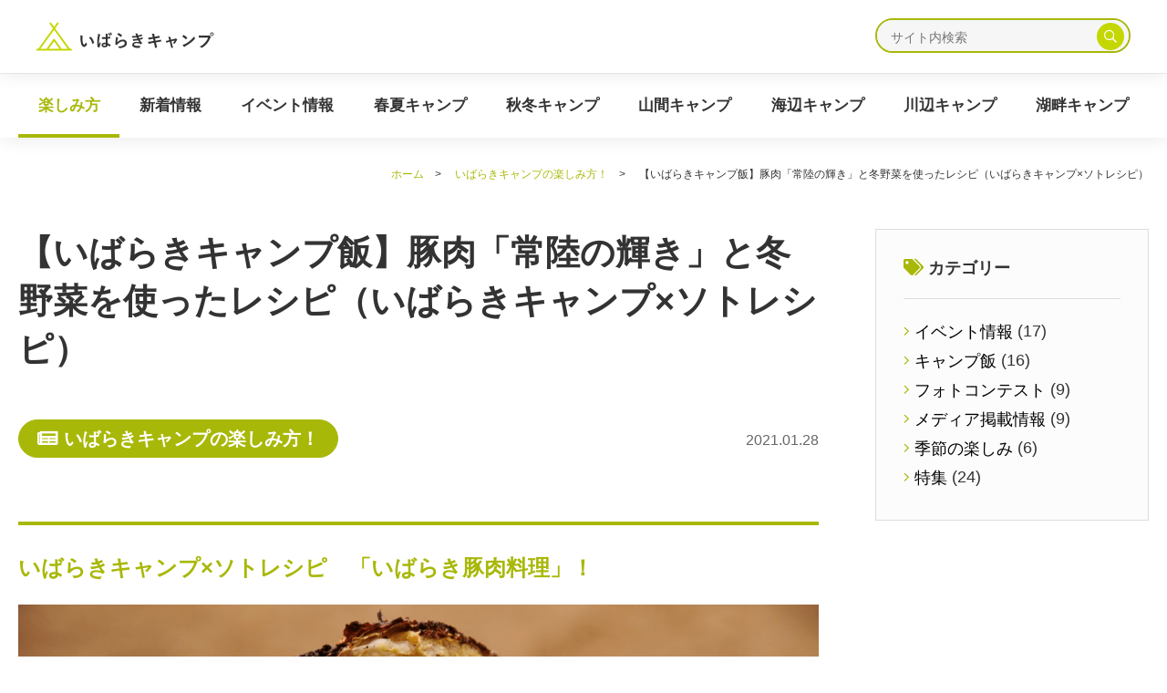

--- FILE ---
content_type: text/html; charset=UTF-8
request_url: https://ibaraki-camp.jp/how_to_enjoy/2748.html
body_size: 11550
content:
<!doctype html><html lang="ja"><head><meta charset="utf-8"><meta http-equiv="X-UA-Compatible" content="IE=edge"/><meta name="viewport" content="width=device-width, initial-scale=1, minimum-scale=1, maximum-scale=2, shrink-to-fit=no" /><meta name="description" content="多様なロケーションで一年を通してキャンプを楽しめる茨城県。実は知られていない、茨城県ならではの「自然体験」や「旬の食材」と一緒に、皆さんのお越しをお待ちしております。"><meta name="keywords" content="キャンプ飯"><title>【いばらきキャンプ飯】豚肉「常陸の輝き」と冬野菜を使ったレシピ（いばらきキャンプ×ソトレシピ）｜いばらきキャンプの楽しみ方！｜いばらきキャンプ</title><link rel="stylesheet" href="https://ibaraki-camp.jp/wp-content/cache/autoptimize/css/autoptimize_single_1f39bd42041b57d3f9c20080a5951a16.css"><meta name='robots' content='max-image-preview:large' /><link href='https://fonts.gstatic.com' crossorigin='anonymous' rel='preconnect' /><link rel='stylesheet' id='sbi_styles-css' href='https://ibaraki-camp.jp/wp-content/plugins/instagram-feed/css/sbi-styles.min.css' type='text/css' media='all' /><link rel='stylesheet' id='wp-block-library-css' href='https://ibaraki-camp.jp/wp-includes/css/dist/block-library/style.min.css' type='text/css' media='all' /><style id='classic-theme-styles-inline-css' type='text/css'>/*! This file is auto-generated */
.wp-block-button__link{color:#fff;background-color:#32373c;border-radius:9999px;box-shadow:none;text-decoration:none;padding:calc(.667em + 2px) calc(1.333em + 2px);font-size:1.125em}.wp-block-file__button{background:#32373c;color:#fff;text-decoration:none}</style><style id='global-styles-inline-css' type='text/css'>body{--wp--preset--color--black: #000000;--wp--preset--color--cyan-bluish-gray: #abb8c3;--wp--preset--color--white: #ffffff;--wp--preset--color--pale-pink: #f78da7;--wp--preset--color--vivid-red: #cf2e2e;--wp--preset--color--luminous-vivid-orange: #ff6900;--wp--preset--color--luminous-vivid-amber: #fcb900;--wp--preset--color--light-green-cyan: #7bdcb5;--wp--preset--color--vivid-green-cyan: #00d084;--wp--preset--color--pale-cyan-blue: #8ed1fc;--wp--preset--color--vivid-cyan-blue: #0693e3;--wp--preset--color--vivid-purple: #9b51e0;--wp--preset--gradient--vivid-cyan-blue-to-vivid-purple: linear-gradient(135deg,rgba(6,147,227,1) 0%,rgb(155,81,224) 100%);--wp--preset--gradient--light-green-cyan-to-vivid-green-cyan: linear-gradient(135deg,rgb(122,220,180) 0%,rgb(0,208,130) 100%);--wp--preset--gradient--luminous-vivid-amber-to-luminous-vivid-orange: linear-gradient(135deg,rgba(252,185,0,1) 0%,rgba(255,105,0,1) 100%);--wp--preset--gradient--luminous-vivid-orange-to-vivid-red: linear-gradient(135deg,rgba(255,105,0,1) 0%,rgb(207,46,46) 100%);--wp--preset--gradient--very-light-gray-to-cyan-bluish-gray: linear-gradient(135deg,rgb(238,238,238) 0%,rgb(169,184,195) 100%);--wp--preset--gradient--cool-to-warm-spectrum: linear-gradient(135deg,rgb(74,234,220) 0%,rgb(151,120,209) 20%,rgb(207,42,186) 40%,rgb(238,44,130) 60%,rgb(251,105,98) 80%,rgb(254,248,76) 100%);--wp--preset--gradient--blush-light-purple: linear-gradient(135deg,rgb(255,206,236) 0%,rgb(152,150,240) 100%);--wp--preset--gradient--blush-bordeaux: linear-gradient(135deg,rgb(254,205,165) 0%,rgb(254,45,45) 50%,rgb(107,0,62) 100%);--wp--preset--gradient--luminous-dusk: linear-gradient(135deg,rgb(255,203,112) 0%,rgb(199,81,192) 50%,rgb(65,88,208) 100%);--wp--preset--gradient--pale-ocean: linear-gradient(135deg,rgb(255,245,203) 0%,rgb(182,227,212) 50%,rgb(51,167,181) 100%);--wp--preset--gradient--electric-grass: linear-gradient(135deg,rgb(202,248,128) 0%,rgb(113,206,126) 100%);--wp--preset--gradient--midnight: linear-gradient(135deg,rgb(2,3,129) 0%,rgb(40,116,252) 100%);--wp--preset--font-size--small: 13px;--wp--preset--font-size--medium: 20px;--wp--preset--font-size--large: 36px;--wp--preset--font-size--x-large: 42px;--wp--preset--spacing--20: 0.44rem;--wp--preset--spacing--30: 0.67rem;--wp--preset--spacing--40: 1rem;--wp--preset--spacing--50: 1.5rem;--wp--preset--spacing--60: 2.25rem;--wp--preset--spacing--70: 3.38rem;--wp--preset--spacing--80: 5.06rem;--wp--preset--shadow--natural: 6px 6px 9px rgba(0, 0, 0, 0.2);--wp--preset--shadow--deep: 12px 12px 50px rgba(0, 0, 0, 0.4);--wp--preset--shadow--sharp: 6px 6px 0px rgba(0, 0, 0, 0.2);--wp--preset--shadow--outlined: 6px 6px 0px -3px rgba(255, 255, 255, 1), 6px 6px rgba(0, 0, 0, 1);--wp--preset--shadow--crisp: 6px 6px 0px rgba(0, 0, 0, 1);}:where(.is-layout-flex){gap: 0.5em;}:where(.is-layout-grid){gap: 0.5em;}body .is-layout-flow > .alignleft{float: left;margin-inline-start: 0;margin-inline-end: 2em;}body .is-layout-flow > .alignright{float: right;margin-inline-start: 2em;margin-inline-end: 0;}body .is-layout-flow > .aligncenter{margin-left: auto !important;margin-right: auto !important;}body .is-layout-constrained > .alignleft{float: left;margin-inline-start: 0;margin-inline-end: 2em;}body .is-layout-constrained > .alignright{float: right;margin-inline-start: 2em;margin-inline-end: 0;}body .is-layout-constrained > .aligncenter{margin-left: auto !important;margin-right: auto !important;}body .is-layout-constrained > :where(:not(.alignleft):not(.alignright):not(.alignfull)){max-width: var(--wp--style--global--content-size);margin-left: auto !important;margin-right: auto !important;}body .is-layout-constrained > .alignwide{max-width: var(--wp--style--global--wide-size);}body .is-layout-flex{display: flex;}body .is-layout-flex{flex-wrap: wrap;align-items: center;}body .is-layout-flex > *{margin: 0;}body .is-layout-grid{display: grid;}body .is-layout-grid > *{margin: 0;}:where(.wp-block-columns.is-layout-flex){gap: 2em;}:where(.wp-block-columns.is-layout-grid){gap: 2em;}:where(.wp-block-post-template.is-layout-flex){gap: 1.25em;}:where(.wp-block-post-template.is-layout-grid){gap: 1.25em;}.has-black-color{color: var(--wp--preset--color--black) !important;}.has-cyan-bluish-gray-color{color: var(--wp--preset--color--cyan-bluish-gray) !important;}.has-white-color{color: var(--wp--preset--color--white) !important;}.has-pale-pink-color{color: var(--wp--preset--color--pale-pink) !important;}.has-vivid-red-color{color: var(--wp--preset--color--vivid-red) !important;}.has-luminous-vivid-orange-color{color: var(--wp--preset--color--luminous-vivid-orange) !important;}.has-luminous-vivid-amber-color{color: var(--wp--preset--color--luminous-vivid-amber) !important;}.has-light-green-cyan-color{color: var(--wp--preset--color--light-green-cyan) !important;}.has-vivid-green-cyan-color{color: var(--wp--preset--color--vivid-green-cyan) !important;}.has-pale-cyan-blue-color{color: var(--wp--preset--color--pale-cyan-blue) !important;}.has-vivid-cyan-blue-color{color: var(--wp--preset--color--vivid-cyan-blue) !important;}.has-vivid-purple-color{color: var(--wp--preset--color--vivid-purple) !important;}.has-black-background-color{background-color: var(--wp--preset--color--black) !important;}.has-cyan-bluish-gray-background-color{background-color: var(--wp--preset--color--cyan-bluish-gray) !important;}.has-white-background-color{background-color: var(--wp--preset--color--white) !important;}.has-pale-pink-background-color{background-color: var(--wp--preset--color--pale-pink) !important;}.has-vivid-red-background-color{background-color: var(--wp--preset--color--vivid-red) !important;}.has-luminous-vivid-orange-background-color{background-color: var(--wp--preset--color--luminous-vivid-orange) !important;}.has-luminous-vivid-amber-background-color{background-color: var(--wp--preset--color--luminous-vivid-amber) !important;}.has-light-green-cyan-background-color{background-color: var(--wp--preset--color--light-green-cyan) !important;}.has-vivid-green-cyan-background-color{background-color: var(--wp--preset--color--vivid-green-cyan) !important;}.has-pale-cyan-blue-background-color{background-color: var(--wp--preset--color--pale-cyan-blue) !important;}.has-vivid-cyan-blue-background-color{background-color: var(--wp--preset--color--vivid-cyan-blue) !important;}.has-vivid-purple-background-color{background-color: var(--wp--preset--color--vivid-purple) !important;}.has-black-border-color{border-color: var(--wp--preset--color--black) !important;}.has-cyan-bluish-gray-border-color{border-color: var(--wp--preset--color--cyan-bluish-gray) !important;}.has-white-border-color{border-color: var(--wp--preset--color--white) !important;}.has-pale-pink-border-color{border-color: var(--wp--preset--color--pale-pink) !important;}.has-vivid-red-border-color{border-color: var(--wp--preset--color--vivid-red) !important;}.has-luminous-vivid-orange-border-color{border-color: var(--wp--preset--color--luminous-vivid-orange) !important;}.has-luminous-vivid-amber-border-color{border-color: var(--wp--preset--color--luminous-vivid-amber) !important;}.has-light-green-cyan-border-color{border-color: var(--wp--preset--color--light-green-cyan) !important;}.has-vivid-green-cyan-border-color{border-color: var(--wp--preset--color--vivid-green-cyan) !important;}.has-pale-cyan-blue-border-color{border-color: var(--wp--preset--color--pale-cyan-blue) !important;}.has-vivid-cyan-blue-border-color{border-color: var(--wp--preset--color--vivid-cyan-blue) !important;}.has-vivid-purple-border-color{border-color: var(--wp--preset--color--vivid-purple) !important;}.has-vivid-cyan-blue-to-vivid-purple-gradient-background{background: var(--wp--preset--gradient--vivid-cyan-blue-to-vivid-purple) !important;}.has-light-green-cyan-to-vivid-green-cyan-gradient-background{background: var(--wp--preset--gradient--light-green-cyan-to-vivid-green-cyan) !important;}.has-luminous-vivid-amber-to-luminous-vivid-orange-gradient-background{background: var(--wp--preset--gradient--luminous-vivid-amber-to-luminous-vivid-orange) !important;}.has-luminous-vivid-orange-to-vivid-red-gradient-background{background: var(--wp--preset--gradient--luminous-vivid-orange-to-vivid-red) !important;}.has-very-light-gray-to-cyan-bluish-gray-gradient-background{background: var(--wp--preset--gradient--very-light-gray-to-cyan-bluish-gray) !important;}.has-cool-to-warm-spectrum-gradient-background{background: var(--wp--preset--gradient--cool-to-warm-spectrum) !important;}.has-blush-light-purple-gradient-background{background: var(--wp--preset--gradient--blush-light-purple) !important;}.has-blush-bordeaux-gradient-background{background: var(--wp--preset--gradient--blush-bordeaux) !important;}.has-luminous-dusk-gradient-background{background: var(--wp--preset--gradient--luminous-dusk) !important;}.has-pale-ocean-gradient-background{background: var(--wp--preset--gradient--pale-ocean) !important;}.has-electric-grass-gradient-background{background: var(--wp--preset--gradient--electric-grass) !important;}.has-midnight-gradient-background{background: var(--wp--preset--gradient--midnight) !important;}.has-small-font-size{font-size: var(--wp--preset--font-size--small) !important;}.has-medium-font-size{font-size: var(--wp--preset--font-size--medium) !important;}.has-large-font-size{font-size: var(--wp--preset--font-size--large) !important;}.has-x-large-font-size{font-size: var(--wp--preset--font-size--x-large) !important;}
.wp-block-navigation a:where(:not(.wp-element-button)){color: inherit;}
:where(.wp-block-post-template.is-layout-flex){gap: 1.25em;}:where(.wp-block-post-template.is-layout-grid){gap: 1.25em;}
:where(.wp-block-columns.is-layout-flex){gap: 2em;}:where(.wp-block-columns.is-layout-grid){gap: 2em;}
.wp-block-pullquote{font-size: 1.5em;line-height: 1.6;}</style><link rel='stylesheet' id='contact-form-7-css' href='https://ibaraki-camp.jp/wp-content/cache/autoptimize/css/autoptimize_single_0e4a098f3f6e3faede64db8b9da80ba2.css' type='text/css' media='all' /><style id='akismet-widget-style-inline-css' type='text/css'>.a-stats {
				--akismet-color-mid-green: #357b49;
				--akismet-color-white: #fff;
				--akismet-color-light-grey: #f6f7f7;

				max-width: 350px;
				width: auto;
			}

			.a-stats * {
				all: unset;
				box-sizing: border-box;
			}

			.a-stats strong {
				font-weight: 600;
			}

			.a-stats a.a-stats__link,
			.a-stats a.a-stats__link:visited,
			.a-stats a.a-stats__link:active {
				background: var(--akismet-color-mid-green);
				border: none;
				box-shadow: none;
				border-radius: 8px;
				color: var(--akismet-color-white);
				cursor: pointer;
				display: block;
				font-family: -apple-system, BlinkMacSystemFont, 'Segoe UI', 'Roboto', 'Oxygen-Sans', 'Ubuntu', 'Cantarell', 'Helvetica Neue', sans-serif;
				font-weight: 500;
				padding: 12px;
				text-align: center;
				text-decoration: none;
				transition: all 0.2s ease;
			}

			/* Extra specificity to deal with TwentyTwentyOne focus style */
			.widget .a-stats a.a-stats__link:focus {
				background: var(--akismet-color-mid-green);
				color: var(--akismet-color-white);
				text-decoration: none;
			}

			.a-stats a.a-stats__link:hover {
				filter: brightness(110%);
				box-shadow: 0 4px 12px rgba(0, 0, 0, 0.06), 0 0 2px rgba(0, 0, 0, 0.16);
			}

			.a-stats .count {
				color: var(--akismet-color-white);
				display: block;
				font-size: 1.5em;
				line-height: 1.4;
				padding: 0 13px;
				white-space: nowrap;
			}</style><link rel='stylesheet' id='fancybox-css' href='https://ibaraki-camp.jp/wp-content/plugins/easy-fancybox/fancybox/1.5.4/jquery.fancybox.min.css' type='text/css' media='screen' /> <script type='text/javascript' src='https://ibaraki-camp.jp/wp-includes/js/jquery/jquery.min.js' id='jquery-core-js'></script> <script type='text/javascript' src='https://ibaraki-camp.jp/wp-includes/js/jquery/jquery-migrate.min.js' id='jquery-migrate-js'></script> <link rel="https://api.w.org/" href="https://ibaraki-camp.jp/wp-json/" /><link rel="EditURI" type="application/rsd+xml" title="RSD" href="https://ibaraki-camp.jp/xmlrpc.php?rsd" /><meta name="generator" content="WordPress 6.3.5" /><link rel="canonical" href="https://ibaraki-camp.jp/how_to_enjoy/2748.html" /><link rel='shortlink' href='https://ibaraki-camp.jp/?p=2748' /><link rel="alternate" type="application/json+oembed" href="https://ibaraki-camp.jp/wp-json/oembed/1.0/embed?url=https%3A%2F%2Fibaraki-camp.jp%2Fhow_to_enjoy%2F2748.html" /><link rel="alternate" type="text/xml+oembed" href="https://ibaraki-camp.jp/wp-json/oembed/1.0/embed?url=https%3A%2F%2Fibaraki-camp.jp%2Fhow_to_enjoy%2F2748.html&#038;format=xml" /><meta name="thumbnail" content="https://ibaraki-camp.jp/wp-content/uploads/2021/01/kansei1.png"><noscript><style id="rocket-lazyload-nojs-css">.rll-youtube-player, [data-lazy-src]{display:none !important;}</style></noscript><link rel="shortcut icon" href="/wp-content/themes/ibaraki_camp_2020/favicon.ico" type="image/vnd.microsoft.icon">  <script>(function(w,d,s,l,i){w[l]=w[l]||[];w[l].push({'gtm.start':
new Date().getTime(),event:'gtm.js'});var f=d.getElementsByTagName(s)[0],
j=d.createElement(s),dl=l!='dataLayer'?'&l='+l:'';j.async=true;j.src=
'https://www.googletagmanager.com/gtm.js?id='+i+dl;f.parentNode.insertBefore(j,f);
})(window,document,'script','dataLayer','GTM-K4QDNQP');</script>    <script async src="https://www.googletagmanager.com/gtag/js?id=UA-177771918-1"></script> <script>window.dataLayer = window.dataLayer || [];
  function gtag(){dataLayer.push(arguments);}
  gtag('js', new Date());

  gtag('config', 'UA-177771918-1');</script> <script type="text/javascript">(function(c,l,a,r,i,t,y){
        c[a]=c[a]||function(){(c[a].q=c[a].q||[]).push(arguments)};
        t=l.createElement(r);t.async=1;t.src="https://www.clarity.ms/tag/"+i;
        y=l.getElementsByTagName(r)[0];y.parentNode.insertBefore(t,y);
    })(window, document, "clarity", "script", "lu8qcq96th");</script></head><body class="single"> <noscript><iframe src="https://www.googletagmanager.com/ns.html?id=GTM-K4QDNQP"
height="0" width="0" style="display:none;visibility:hidden"></iframe></noscript><div id="body-wrap"><div id="contents-wrap"><header id="header"><p id="header-logo"><a href="/"><img src="/wp-content/themes/ibaraki_camp_2020/_img/common/h_logo.svg" alt="いばらきキャンプ" class="svg" data-no-lazy="1"></a></p><ul id="header-nav"><li><form action="/" method="get" class="search_area"><input type="text" name="s" placeholder="サイト内検索"><button><i class="far fa-search"></i></button></form></li></ul> <a href="" id="nav_bar"><span></span></a></header><nav id="nav-fix" class="main_nav"><div class="inner_wrap"><div class="inner"><ul class="sp nav1"><li class="s"><form action="/" method="get" class="search_area"><input type="text" name="s" placeholder="サイト内検索" value=""><button><i class="far fa-search"></i></button></form></li></ul><h3 class="afes sp">― AUTUMN FESTA 2025 ―</h3><ul class="nav2 afes sp"><li><a href="/autumn_festa2025/">イベント-トップ</a></li><li><a href="/autumn_festa2025/map.html">ブース・MAP</a></li><li><a href="/autumn_festa2025/plan.html">宿泊プラン</a></li><li><a href="/autumn_festa2025/#enjoy">コンテンツ</a></li><li class="search_conditions"><a href="https://docs.google.com/forms/d/e/1FAIpQLSeUKDCyVio2zdhHiEDj_CsOd63Vj-OURYKdgTWsOz9b2EkPDg/viewform" target="_blank">抽選で15名様に景品が当たる！<br> 来場前アンケート回答者募集｜</a></li></ul><ul class="nav2"><li class="search_conditions"><a href="/camp_site/">“いばらき”のキャンプ場を探す</a></li><li class="active"><a href="/how_to_enjoy/">楽しみ方</a></li><li class=""><a href="/information/">新着情報</a></li><li class=""><a href="/how_to_enjoy_category/event-info/">イベント情報</a></li><li class=""><a href="/feature/spring_summer.html">春夏キャンプ</a></li><li class=""><a href="/feature/fall_winter.html">秋冬キャンプ</a></li><li class=""><a href="/feature/mountain.html">山間キャンプ</a></li><li class=""><a href="/feature/sea.html">海辺キャンプ</a></li><li class=""><a href="/feature/river.html">川辺キャンプ</a></li><li class=""><a href="/feature/lake.html">湖畔キャンプ</a></li></ul><ul class="sp nav3"><li><a href="/terms/">利用規約</a></li><li><a href="/privacy/">プライバシーポリシー</a></li></ul></div></div></nav><nav id="nav" class="main_nav"><div class="inner_wrap"><div class="inner"><ul><li class="active"><a href="/how_to_enjoy/">楽しみ方</a></li><li class=""><a href="/information/">新着情報</a></li><li class=""><a href="/how_to_enjoy_category/event-info/">イベント情報</a></li><li class=""><a href="/feature/spring_summer.html">春夏キャンプ</a></li><li class=""><a href="/feature/fall_winter.html">秋冬キャンプ</a></li><li class=""><a href="/feature/mountain.html">山間キャンプ</a></li><li class=""><a href="/feature/sea.html">海辺キャンプ</a></li><li class=""><a href="/feature/river.html">川辺キャンプ</a></li><li class=""><a href="/feature/lake.html">湖畔キャンプ</a></li></ul></div></div></nav><main id="main"><div class="crumbList" itemscope itemtype="//schema.org/BreadcrumbList"><div class="inner"> <span itemprop="itemListElement" itemscope itemtype="//schema.org/ListItem"><a itemprop="item" href="/"><span itemprop="name">ホーム</span></a><meta itemprop="position" content="1" /></span>　>　 <span itemprop="itemListElement" itemscope itemtype="//schema.org/ListItem"><a itemprop="item" href="/how_to_enjoy/"><span itemprop="name">いばらきキャンプの楽しみ方！</span></a><meta itemprop="position" content="2"></span>　>　 <span itemprop="itemListElement" itemscope itemtype="//schema.org/ListItem"><span itemprop="name">【いばらきキャンプ飯】豚肉「常陸の輝き」と冬野菜を使ったレシピ（いばらきキャンプ×ソトレシピ）</span><meta itemprop="position" content="3"></span></div></div><div id="articles-wrap"><div class="inner sec"><div id="articles-area"><div id="single-header" class="sub_sec"><h1>【いばらきキャンプ飯】豚肉「常陸の輝き」と冬野菜を使ったレシピ（いばらきキャンプ×ソトレシピ）</h1><div id="single-header-cat"><div class="cats"><span class="cat"><i class="fas fa-newspaper"></i> いばらきキャンプの楽しみ方！</span></div><div class="date">2021.01.28</div></div></div><div class="sub_sec"><h2 class="h3">いばらきキャンプ×ソトレシピ　「いばらき豚肉料理」！</h2><div class="mb3rem"><img src="data:image/svg+xml,%3Csvg%20xmlns='http://www.w3.org/2000/svg'%20viewBox='0%200%200%200'%3E%3C/svg%3E" alt="" data-lazy-src="https://ibaraki-camp.jp/wp-content/uploads/2021/01/TOP.png"><noscript><img src="https://ibaraki-camp.jp/wp-content/uploads/2021/01/TOP.png" alt=""></noscript></div><div class="row-2-3rem-r col-m2 mb3rem"><div class="pw"><p><img src="data:image/svg+xml,%3Csvg%20xmlns='http://www.w3.org/2000/svg'%20viewBox='0%200%200%200'%3E%3C/svg%3E" alt="" data-lazy-src="https://ibaraki-camp.jp/wp-content/uploads/2021/01/Mrnagano.png"><noscript><img src="https://ibaraki-camp.jp/wp-content/uploads/2021/01/Mrnagano.png" alt=""></noscript></p></div><div class="tw"><p><p>今回はソトレシピ在籍シェフの一人、長野修平さんにレシピを考案頂きました。ネイチャークラフト作家である長野さんは、焚火を使ったワイルドな料理が得意分野です。茨城のブランド豚肉と冬野菜が、豪快な焚き火料理にアレンジされています！</p></p></div></div><h3 class="h4">「肉のイイジマ」「つちっこ河和田」で食材とゲット！</h3><ul class="row-6-3rem|m_2rem col-2 col-m3 mb2rem"><li><p class="ac"><img src="data:image/svg+xml,%3Csvg%20xmlns='http://www.w3.org/2000/svg'%20viewBox='0%200%200%200'%3E%3C/svg%3E" alt="" data-lazy-src="https://ibaraki-camp.jp/wp-content/uploads/2021/01/buy1.png" /><noscript><img src="https://ibaraki-camp.jp/wp-content/uploads/2021/01/buy1.png" alt="" /></noscript></p><h4 class="h5">茨城県産のお肉を求めて、水戸市にある肉のイイジマさんへ。昭和38年創業の老舗精肉店です。<br /></h4><p><p><a href="https://nikunoiijima.co.jp">肉のイイジマ</a></p></p></li><li><p class="ac"><img src="data:image/svg+xml,%3Csvg%20xmlns='http://www.w3.org/2000/svg'%20viewBox='0%200%200%200'%3E%3C/svg%3E" alt="" data-lazy-src="https://ibaraki-camp.jp/wp-content/uploads/2021/01/buy2.png" /><noscript><img src="https://ibaraki-camp.jp/wp-content/uploads/2021/01/buy2.png" alt="" /></noscript></p><h4 class="h5">今回、長野さんがメイン食材としてセレクトしたのは、茨城県のブランド豚「常陸（ひたち）の輝き」。旨みが強くてやわらかく、香りのいい豚肉として人気です。</h4><p><p><a href="https://www.ibaraki-shokusai.net/season/hitachinokagayaki/">常陸の輝き</a></p></p></li><li><p class="ac"><img src="data:image/svg+xml,%3Csvg%20xmlns='http://www.w3.org/2000/svg'%20viewBox='0%200%200%200'%3E%3C/svg%3E" alt="" data-lazy-src="https://ibaraki-camp.jp/wp-content/uploads/2021/01/buy3.png" /><noscript><img src="https://ibaraki-camp.jp/wp-content/uploads/2021/01/buy3.png" alt="" /></noscript></p><h4 class="h5">野菜は同じ岩間街道沿いにある農産物直売所「つちっこ河和田」へ。四季折々の朝採り野菜のほか、果物、米、加工品などがずらりと並びます。</h4><p><p><a href="https://www.ibarakiguide.jp/db-kanko/id-0800000000708.html">つちっこ河和田</a></p></p></li></ul><h3 class="h4">キャンプ場に到着し、肉を料理！</h3><div class="row-2-3rem col-m2 mb3rem"><div class="pw"><p><img src="data:image/svg+xml,%3Csvg%20xmlns='http://www.w3.org/2000/svg'%20viewBox='0%200%200%200'%3E%3C/svg%3E" alt="" data-lazy-src="https://ibaraki-camp.jp/wp-content/uploads/2021/01/syokuzai.png"><noscript><img src="https://ibaraki-camp.jp/wp-content/uploads/2021/01/syokuzai.png" alt=""></noscript></p></div><div class="tw"><p><p>今回は豚肉と野菜で２つの料理を作ります！</p><p><strong>【豚肉の白菜包みロースト】</strong><br /> 調理時間１時間〜1時半<br /> 材料（5人前）<br /> ・豚肩ロースブロック肉　　 1kg<br /> ・白菜中　　　　　　　　　　ひと玉<br /> ・ニンニク　　　　　　　　　2片<br /> ・ミツバ　　　　　　　　　　適量<br /> ・ごま油　　　　　　　　　　大さじ3<br /> ・塩　　　　　　　　　　　　適量<br /> ・胡椒　　　　　　　　　　　適量</p><p><strong>【豚ロースとリンゴのソテー】</strong><br /> 調理時間２０分<br /> 材料（1人前）<br /> ・豚ロース　　　　　　　　　1cm厚1枚<br /> ・リンゴ　　　　　　　　　　1/3個<br /> ・玉ねぎ　　　　　　　　　　少々<br /> ・オリーブオイル　　　　　 大さじ1<br /> ・バター大　　　　　　　　　10g<br /> ・白ワインまたは洋酒　　　 1/2<br /> ・青菜（ホウレン草）　　　 適量<br /> ・塩胡椒　　　　　　　　　　適量</p></p></div></div><h3 class="h4">豚肉の白菜包みロースト</h3><div class="mb3rem"><p>①　丸ごとの白菜を２枚づつ開き軸近くの白身へ熱湯をかけて柔らかくし、中心を切り抜く。<br /> ②　豚肩ロースのブロック肉へたっぷりと塩胡椒とおろしニンニクを擦り込む。<br /> ③　白菜の中心を抜いた部分へ②の肉を置き開いた葉で包み込む。<br /> ④　ダッチオーブンへそのまま入れ上から押さえ込み蓋をする。<br /> ⑤　上下の火で全体を加熱。<br /> ⑥　水蒸気が出るほどになったら火を少し弱めてそのまま５０分ほどスチームロースト。<br /> ⑦　ごま油＋塩のタレを作り、おろしニンニク、刻みミツバを薬味にする。<br /> ⑧　蓋を外し、白菜の上部をめくり肉の中心へ串を刺して透き通った汁が出てるようであれば完成。<br /> ⑨　完成後15分〜30分ほどそのまま置いて休ませてからいただく。</p><p>★シェフのオススメポイント<br /> ・肉は豚のバラやモモにするとまた違った味わいになります。<br /> ・白菜の代わりにキャベツでもできます。</p><p>・はじめは蓋が半開きの状態でも問題ありません、蓋の重みとスチームでしっかり閉まります<br /> ・完成後はアツアツの蓋の上に置いておくことで冷めにくく、火の通りが多少甘くても余熱で加熱できます。</p></div><ul class="row-3-3rem|m_2rem mb2rem"><li><img src="data:image/svg+xml,%3Csvg%20xmlns='http://www.w3.org/2000/svg'%20viewBox='0%200%200%200'%3E%3C/svg%3E" alt="" data-lazy-src="https://ibaraki-camp.jp/wp-content/uploads/2021/01/haksuai1.png" /><noscript><img src="https://ibaraki-camp.jp/wp-content/uploads/2021/01/haksuai1.png" alt="" /></noscript></li><li><img src="data:image/svg+xml,%3Csvg%20xmlns='http://www.w3.org/2000/svg'%20viewBox='0%200%200%200'%3E%3C/svg%3E" alt="" data-lazy-src="https://ibaraki-camp.jp/wp-content/uploads/2021/01/haksuai2.png" /><noscript><img src="https://ibaraki-camp.jp/wp-content/uploads/2021/01/haksuai2.png" alt="" /></noscript></li><li><img src="data:image/svg+xml,%3Csvg%20xmlns='http://www.w3.org/2000/svg'%20viewBox='0%200%200%200'%3E%3C/svg%3E" alt="" data-lazy-src="https://ibaraki-camp.jp/wp-content/uploads/2021/01/hakusai3.png" /><noscript><img src="https://ibaraki-camp.jp/wp-content/uploads/2021/01/hakusai3.png" alt="" /></noscript></li><li><img src="data:image/svg+xml,%3Csvg%20xmlns='http://www.w3.org/2000/svg'%20viewBox='0%200%200%200'%3E%3C/svg%3E" alt="" data-lazy-src="https://ibaraki-camp.jp/wp-content/uploads/2021/01/hakusai4.png" /><noscript><img src="https://ibaraki-camp.jp/wp-content/uploads/2021/01/hakusai4.png" alt="" /></noscript></li><li><img src="data:image/svg+xml,%3Csvg%20xmlns='http://www.w3.org/2000/svg'%20viewBox='0%200%200%200'%3E%3C/svg%3E" alt="" data-lazy-src="https://ibaraki-camp.jp/wp-content/uploads/2021/01/hakusai5.png" /><noscript><img src="https://ibaraki-camp.jp/wp-content/uploads/2021/01/hakusai5.png" alt="" /></noscript></li><li><img src="data:image/svg+xml,%3Csvg%20xmlns='http://www.w3.org/2000/svg'%20viewBox='0%200%200%200'%3E%3C/svg%3E" alt="" data-lazy-src="https://ibaraki-camp.jp/wp-content/uploads/2021/01/hakusai6.png" /><noscript><img src="https://ibaraki-camp.jp/wp-content/uploads/2021/01/hakusai6.png" alt="" /></noscript></li><li><img src="data:image/svg+xml,%3Csvg%20xmlns='http://www.w3.org/2000/svg'%20viewBox='0%200%200%200'%3E%3C/svg%3E" alt="" data-lazy-src="https://ibaraki-camp.jp/wp-content/uploads/2021/01/hakusai7.png" /><noscript><img src="https://ibaraki-camp.jp/wp-content/uploads/2021/01/hakusai7.png" alt="" /></noscript></li><li><img src="data:image/svg+xml,%3Csvg%20xmlns='http://www.w3.org/2000/svg'%20viewBox='0%200%200%200'%3E%3C/svg%3E" alt="" data-lazy-src="https://ibaraki-camp.jp/wp-content/uploads/2021/01/hakusai8.png" /><noscript><img src="https://ibaraki-camp.jp/wp-content/uploads/2021/01/hakusai8.png" alt="" /></noscript></li><li><img src="data:image/svg+xml,%3Csvg%20xmlns='http://www.w3.org/2000/svg'%20viewBox='0%200%200%200'%3E%3C/svg%3E" alt="" data-lazy-src="https://ibaraki-camp.jp/wp-content/uploads/2021/01/hakusai9.png" /><noscript><img src="https://ibaraki-camp.jp/wp-content/uploads/2021/01/hakusai9.png" alt="" /></noscript></li></ul><h3 class="h4">豚ロースとリンゴのソテー</h3><div class="mb3rem"><p>①　豚ロースの厚切り肉を筋切りして叩き、おろした玉ねぎをぬり30分置く。<br /> ②　りんごは皮付きのままクシ切りにする。<br /> ③　オリーブオイルとバターを熱したスキレットへ豚ロースとリンゴと共に入れてソテーする。<br /> ④　片面に焦げ目が付いたら返し、ワインまたは洋酒を入れ、蓋をして中火でスチームローストする。<br /> ⑤　1分ほどしたら蓋を開け５センチにカットしホウレン草を入れ蓋を戻し火を止めて予熱で1分加熱。<br /> ⑥　仕上がりに塩と粗挽き黒胡椒を振っていただく。</p><p>★シェフのオススメポイント<br /> バターは香りづけで入れています。ほうれん草、りんごととても相性がとても良いです。<br /> しっかり筋切りすることでお肉が柔らかくなるので大切な行程です。</p><p>・ホウレン草の代わりにチンゲンサイや小松菜がおすすめです。<br /> ・あっさりめにしたい 時は豚の脂身をカットしたりバターではなくオリーブオイルにすると良いです。</p></div><ul class="row-3-3rem|m_2rem mb2rem"><li><img src="data:image/svg+xml,%3Csvg%20xmlns='http://www.w3.org/2000/svg'%20viewBox='0%200%200%200'%3E%3C/svg%3E" alt="" data-lazy-src="https://ibaraki-camp.jp/wp-content/uploads/2021/01/ringo1.png" /><noscript><img src="https://ibaraki-camp.jp/wp-content/uploads/2021/01/ringo1.png" alt="" /></noscript></li><li><img src="data:image/svg+xml,%3Csvg%20xmlns='http://www.w3.org/2000/svg'%20viewBox='0%200%200%200'%3E%3C/svg%3E" alt="" data-lazy-src="https://ibaraki-camp.jp/wp-content/uploads/2021/01/ringo2.png" /><noscript><img src="https://ibaraki-camp.jp/wp-content/uploads/2021/01/ringo2.png" alt="" /></noscript></li><li><img src="data:image/svg+xml,%3Csvg%20xmlns='http://www.w3.org/2000/svg'%20viewBox='0%200%200%200'%3E%3C/svg%3E" alt="" data-lazy-src="https://ibaraki-camp.jp/wp-content/uploads/2021/01/ringo3.png" /><noscript><img src="https://ibaraki-camp.jp/wp-content/uploads/2021/01/ringo3.png" alt="" /></noscript></li><li><img src="data:image/svg+xml,%3Csvg%20xmlns='http://www.w3.org/2000/svg'%20viewBox='0%200%200%200'%3E%3C/svg%3E" alt="" data-lazy-src="https://ibaraki-camp.jp/wp-content/uploads/2021/01/ringo4.png" /><noscript><img src="https://ibaraki-camp.jp/wp-content/uploads/2021/01/ringo4.png" alt="" /></noscript></li><li><img src="data:image/svg+xml,%3Csvg%20xmlns='http://www.w3.org/2000/svg'%20viewBox='0%200%200%200'%3E%3C/svg%3E" alt="" data-lazy-src="https://ibaraki-camp.jp/wp-content/uploads/2021/01/tingo56.png" /><noscript><img src="https://ibaraki-camp.jp/wp-content/uploads/2021/01/tingo56.png" alt="" /></noscript></li></ul><h3 class="h4">完成！！</h3><ul class="row-2-3rem|m_2rem mb2rem"><li><p class="ac"><img src="data:image/svg+xml,%3Csvg%20xmlns='http://www.w3.org/2000/svg'%20viewBox='0%200%200%200'%3E%3C/svg%3E" alt="" data-lazy-src="https://ibaraki-camp.jp/wp-content/uploads/2021/01/kansei1.png" /><noscript><img src="https://ibaraki-camp.jp/wp-content/uploads/2021/01/kansei1.png" alt="" /></noscript></p></li><li><p class="ac"><img src="data:image/svg+xml,%3Csvg%20xmlns='http://www.w3.org/2000/svg'%20viewBox='0%200%200%200'%3E%3C/svg%3E" alt="" data-lazy-src="https://ibaraki-camp.jp/wp-content/uploads/2021/01/kansei2.png" /><noscript><img src="https://ibaraki-camp.jp/wp-content/uploads/2021/01/kansei2.png" alt="" /></noscript></p></li></ul><h3 class="h4">今回豚肉料理を作ったキャンプ場のご紹介</h3><div class="row-2-3rem col-m2 mb3rem"><div class="pw"><p><img src="data:image/svg+xml,%3Csvg%20xmlns='http://www.w3.org/2000/svg'%20viewBox='0%200%200%200'%3E%3C/svg%3E" alt="" data-lazy-src="https://ibaraki-camp.jp/wp-content/uploads/2020/10/aspire_top_image.jpg"><noscript><img src="https://ibaraki-camp.jp/wp-content/uploads/2020/10/aspire_top_image.jpg" alt=""></noscript></p></div><div class="tw"><p><p><strong>【アスパイヤの森】</strong></p><p>茨城県水戸市にあるキャンプ場。<br /> 水戸ICすぐの広大な森の中に、ボルタリングウォールやスケートボードパークなど、アウトドアとインドアを融合させた様々な遊び場があり、夜になると満点の星空が広がる素敵なキャンプ場です。</p><p>キャンプ場の詳細は<a href="https://ibaraki-camp.jp/camp_site/583.html">こちら</a></p></p></div></div><h3 class="h4">レシピを考案したシェフのご紹介</h3><div class="row-2-3rem col-m2 mb3rem"><div class="pw"><p><img src="data:image/svg+xml,%3Csvg%20xmlns='http://www.w3.org/2000/svg'%20viewBox='0%200%200%200'%3E%3C/svg%3E" alt="" data-lazy-src="https://ibaraki-camp.jp/wp-content/uploads/2021/01/Naganosan.png"><noscript><img src="https://ibaraki-camp.jp/wp-content/uploads/2021/01/Naganosan.png" alt=""></noscript></p></div><div class="tw"><p><p><strong>【長野修平】</strong></p><p>アトリエNATURE WORKSを主宰。捨てられるもの、そこにあるものを暮らしやアウトドアに取り入れた独自のスタイルを表現するネイチャークラフト作家であり、野草を使った料理を得意とする野外料理人。また、モーラナイフ公認の日本・台湾アンバサダーでもある。著書に『里山ライフのごちそう帖』（実業之日本社）、『東京発スローライフ』（オレンジページ）がある。ソトレシピのシェフとしても活躍中。</p><p>長野さんのInstagramは<a href="https://www.instagram.com/shuuheinagano/?hl=ja">こちら</a></p><p>ソトレシピの詳細は<a href="https://sotorecipe.com/">こちら</a></p></p></div></div></div></div><div id="side-nav"><div id="archive_list"><div id="archive_list-tags"><h3><i class="fas fa-tags"></i> カテゴリー</h3><ul><li class="cat-item cat-item-45"><a href="https://ibaraki-camp.jp/how_to_enjoy_category/event-info/">イベント情報</a> (17)</li><li class="cat-item cat-item-47"><a href="https://ibaraki-camp.jp/how_to_enjoy_category/camp-meal/">キャンプ飯</a> (16)</li><li class="cat-item cat-item-48"><a href="https://ibaraki-camp.jp/how_to_enjoy_category/photo-contest/">フォトコンテスト</a> (9)</li><li class="cat-item cat-item-46"><a href="https://ibaraki-camp.jp/how_to_enjoy_category/publishing-info/">メディア掲載情報</a> (9)</li><li class="cat-item cat-item-52"><a href="https://ibaraki-camp.jp/how_to_enjoy_category/seasonal-fun/">季節の楽しみ</a> (6)</li><li class="cat-item cat-item-83"><a href="https://ibaraki-camp.jp/how_to_enjoy_category/%e7%89%b9%e9%9b%86/">特集</a> (24)</li></ul></div></div></div></div></div></main><div id="pageup"><a href="#"><span>このページのトップへ</span></a></div><footer id="footer"><div id="footer-link"><div class="inner"><div class="row-12-4rem col-2 col-l4 col-m6"><div class="logo_area col-5 col-l12 col-m12"><p class="logo"><a href="/"><img src="/wp-content/themes/ibaraki_camp_2020/_img/common/f_logo.svg" alt="いばらきキャンプ" data-no-lazy="1"></a></p><p><strong>茨城県営業戦略部観光戦略課</strong><br>茨城県水戸市笠原町978-6<br>TEL: 029-301-3622　FAX: 029-301-3629</p></div><ul><li>特集ページ</li><li><a href="/feature/spring_summer.html"><span>・</span>春夏キャンプの魅力</a></li><li><a href="/feature/fall_winter.html"><span>・</span>秋冬キャンプの魅力</a></li><li><a href="/feature/mountain.html"><span>・</span>山間キャンプの魅力</a></li><li><a href="/feature/sea.html"><span>・</span>海辺キャンプの魅力</a></li><li><a href="/feature/river.html"><span>・</span>川辺キャンプの魅力</a></li><li><a href="/feature/lake.html"><span>・</span>湖畔キャンプの魅力</a></li></ul><ul><li>キャンプ場一覧</li><li><form method="post" name="form1" action="/camp_site/"><input type="hidden" name="area[]" value="north"><a href="javascript:form1.submit()"><span>・</span>県北エリア</a></form></li><li><form method="post" name="form2" action="/camp_site/"><input type="hidden" name="area[]" value="center"><a href="javascript:form2.submit()"><span>・</span>県央エリア</a></form></li><li><form method="post" name="form3" action="/camp_site/"><input type="hidden" name="area[]" value="west"><a href="javascript:form3.submit()"><span>・</span>県西エリア</a></form></li><li><form method="post" name="form4" action="/camp_site/"><input type="hidden" name="area[]" value="south"><a href="javascript:form4.submit()"><span>・</span>県南エリア</a></form></li><li><form method="post" name="form5" action="/camp_site/"><input type="hidden" name="area[]" value="rokkou"><a href="javascript:form5.submit()"><span>・</span>鹿行エリア</a></form></li></ul><ul class="col-3"><li>その他</li><li><a href="/how_to_enjoy/"><span>・</span>キャンプの楽しみ方</a></li><li><a href="/information/"><span>・</span>新着情報</a></li><li><a href="/how_to_enjoy_category/event-info/"><span>・</span>イベント情報</a></li><li><a href="/contacts/"><span>・</span>お問い合わせ</a></li><li><a href="/terms/"><span>・</span>利用規約</a></li><li><a href="/privacy/"><span>・</span>プライバシーポリシー</a></li></ul></div></div></div><div class="inner"><p id="footer-copy">Copyright &copy; Ibaraki-Prefectural Tourism &amp; Local Products Association All rights reserved.</p></div></footer></div></div>  <script src="https://ibaraki-camp.jp/wp-content/cache/autoptimize/js/autoptimize_single_33a34b375b391d4db4afec32ccef8237.js"></script> <script src="https://ibaraki-camp.jp/wp-content/cache/autoptimize/js/autoptimize_single_70b4897108480dbe11c443c2ab7679c9.js"></script> 
 <script src="https://ibaraki-camp.jp/wp-content/cache/autoptimize/js/autoptimize_single_fc32dd5d13e88a0413ec1daf8a96c3e9.js"></script> 
 <script type="text/javascript">var sbiajaxurl = "https://ibaraki-camp.jp/wp-admin/admin-ajax.php";</script> <script type='text/javascript' src='https://ibaraki-camp.jp/wp-content/cache/autoptimize/js/autoptimize_single_6ce86c3105139cb3c80913e6a3696a96.js' id='swv-js'></script> <script type='text/javascript' id='contact-form-7-js-extra'>var wpcf7 = {"api":{"root":"https:\/\/ibaraki-camp.jp\/wp-json\/","namespace":"contact-form-7\/v1"},"cached":"1"};</script> <script type='text/javascript' src='https://ibaraki-camp.jp/wp-content/cache/autoptimize/js/autoptimize_single_5bc2b1fa970f9cecb3c30c0c92c98271.js' id='contact-form-7-js'></script> <script type='text/javascript' src='https://ibaraki-camp.jp/wp-content/plugins/easy-fancybox/vendor/purify.min.js' id='fancybox-purify-js'></script> <script type='text/javascript' src='https://ibaraki-camp.jp/wp-content/plugins/easy-fancybox/fancybox/1.5.4/jquery.fancybox.min.js' id='jquery-fancybox-js'></script> <script id="jquery-fancybox-js-after" type="text/javascript">var fb_timeout, fb_opts={'autoScale':true,'showCloseButton':true,'margin':30,'pixelRatio':'false','centerOnScroll':false,'enableEscapeButton':true,'overlayShow':true,'hideOnOverlayClick':true,'overlayColor':'#666','overlayOpacity':0.8,'minVpHeight':320,'disableCoreLightbox':'true','enableBlockControls':'true','fancybox_openBlockControls':'true' };
if(typeof easy_fancybox_handler==='undefined'){
var easy_fancybox_handler=function(){
jQuery([".nolightbox","a.wp-block-file__button","a.pin-it-button","a[href*='pinterest.com\/pin\/create']","a[href*='facebook.com\/share']","a[href*='twitter.com\/share']"].join(',')).addClass('nofancybox');
jQuery('a.fancybox-close').on('click',function(e){e.preventDefault();jQuery.fancybox.close()});
/* IMG */
						var unlinkedImageBlocks=jQuery(".wp-block-image > img:not(.nofancybox,figure.nofancybox>img)");
						unlinkedImageBlocks.wrap(function() {
							var href = jQuery( this ).attr( "src" );
							return "<a href='" + href + "'></a>";
						});
var fb_IMG_select=jQuery('a[href*=".jpg" i]:not(.nofancybox,li.nofancybox>a,figure.nofancybox>a),area[href*=".jpg" i]:not(.nofancybox),a[href*=".jpeg" i]:not(.nofancybox,li.nofancybox>a,figure.nofancybox>a),area[href*=".jpeg" i]:not(.nofancybox),a[href*=".png" i]:not(.nofancybox,li.nofancybox>a,figure.nofancybox>a),area[href*=".png" i]:not(.nofancybox),a[href*=".webp" i]:not(.nofancybox,li.nofancybox>a,figure.nofancybox>a),area[href*=".webp" i]:not(.nofancybox)');
fb_IMG_select.addClass('fancybox image');
var fb_IMG_sections=jQuery('.gallery,.wp-block-gallery,.tiled-gallery,.wp-block-jetpack-tiled-gallery,.ngg-galleryoverview,.ngg-imagebrowser,.nextgen_pro_blog_gallery,.nextgen_pro_film,.nextgen_pro_horizontal_filmstrip,.ngg-pro-masonry-wrapper,.ngg-pro-mosaic-container,.nextgen_pro_sidescroll,.nextgen_pro_slideshow,.nextgen_pro_thumbnail_grid,.tiled-gallery');
fb_IMG_sections.each(function(){jQuery(this).find(fb_IMG_select).attr('rel','gallery-'+fb_IMG_sections.index(this));});
jQuery('a.fancybox,area.fancybox,.fancybox>a').each(function(){jQuery(this).fancybox(jQuery.extend(true,{},fb_opts,{'transition':'elastic','transitionIn':'elastic','easingIn':'easeOutBack','transitionOut':'elastic','easingOut':'easeInBack','opacity':false,'hideOnContentClick':false,'titleShow':true,'titlePosition':'over','titleFromAlt':false,'showNavArrows':true,'enableKeyboardNav':true,'cyclic':false,'mouseWheel':'false'}))});
};};
var easy_fancybox_auto=function(){setTimeout(function(){jQuery('a#fancybox-auto,#fancybox-auto>a').first().trigger('click')},1000);};
jQuery(easy_fancybox_handler);jQuery(document).on('post-load',easy_fancybox_handler);
jQuery(easy_fancybox_auto);</script> <script type='text/javascript' src='https://ibaraki-camp.jp/wp-content/plugins/easy-fancybox/vendor/jquery.easing.min.js' id='jquery-easing-js'></script> <script>window.lazyLoadOptions = [{
                elements_selector: "img[data-lazy-src],.rocket-lazyload,iframe[data-lazy-src]",
                data_src: "lazy-src",
                data_srcset: "lazy-srcset",
                data_sizes: "lazy-sizes",
                class_loading: "lazyloading",
                class_loaded: "lazyloaded",
                threshold: 300,
                callback_loaded: function(element) {
                    if ( element.tagName === "IFRAME" && element.dataset.rocketLazyload == "fitvidscompatible" ) {
                        if (element.classList.contains("lazyloaded") ) {
                            if (typeof window.jQuery != "undefined") {
                                if (jQuery.fn.fitVids) {
                                    jQuery(element).parent().fitVids();
                                }
                            }
                        }
                    }
                }},{
				elements_selector: ".rocket-lazyload",
				data_src: "lazy-src",
				data_srcset: "lazy-srcset",
				data_sizes: "lazy-sizes",
				class_loading: "lazyloading",
				class_loaded: "lazyloaded",
				threshold: 300,
			}];
        window.addEventListener('LazyLoad::Initialized', function (e) {
            var lazyLoadInstance = e.detail.instance;

            if (window.MutationObserver) {
                var observer = new MutationObserver(function(mutations) {
                    var image_count = 0;
                    var iframe_count = 0;
                    var rocketlazy_count = 0;

                    mutations.forEach(function(mutation) {
                        for (var i = 0; i < mutation.addedNodes.length; i++) {
                            if (typeof mutation.addedNodes[i].getElementsByTagName !== 'function') {
                                continue;
                            }

                            if (typeof mutation.addedNodes[i].getElementsByClassName !== 'function') {
                                continue;
                            }

                            images = mutation.addedNodes[i].getElementsByTagName('img');
                            is_image = mutation.addedNodes[i].tagName == "IMG";
                            iframes = mutation.addedNodes[i].getElementsByTagName('iframe');
                            is_iframe = mutation.addedNodes[i].tagName == "IFRAME";
                            rocket_lazy = mutation.addedNodes[i].getElementsByClassName('rocket-lazyload');

                            image_count += images.length;
			                iframe_count += iframes.length;
			                rocketlazy_count += rocket_lazy.length;

                            if(is_image){
                                image_count += 1;
                            }

                            if(is_iframe){
                                iframe_count += 1;
                            }
                        }
                    } );

                    if(image_count > 0 || iframe_count > 0 || rocketlazy_count > 0){
                        lazyLoadInstance.update();
                    }
                } );

                var b      = document.getElementsByTagName("body")[0];
                var config = { childList: true, subtree: true };

                observer.observe(b, config);
            }
        }, false);</script><script data-no-minify="1" async src="https://ibaraki-camp.jp/wp-content/plugins/rocket-lazy-load/assets/js/16.1/lazyload.min.js"></script></body></html>

--- FILE ---
content_type: text/css
request_url: https://ibaraki-camp.jp/wp-content/cache/autoptimize/css/autoptimize_single_1f39bd42041b57d3f9c20080a5951a16.css
body_size: -294
content:
@charset "utf-8";@import url(//ibaraki-camp.jp/wp-content/themes/ibaraki_camp_2020/_css/normalize.css);@import url(//ibaraki-camp.jp/wp-content/themes/ibaraki_camp_2020/_css/../_plugin/fontawesome/css/all.min.css);@import url(//ibaraki-camp.jp/wp-content/themes/ibaraki_camp_2020/_css/../_plugin/aos/aos.css);@import url(//ibaraki-camp.jp/wp-content/themes/ibaraki_camp_2020/_css/common_parts.css);@import url(//ibaraki-camp.jp/wp-content/themes/ibaraki_camp_2020/_css/common.css);#mvp{background-image:url(//ibaraki-camp.jp/wp-content/themes/ibaraki_camp_2020/_css/../_img/how_to_enjoy/mv.jpg)}

--- FILE ---
content_type: text/css
request_url: https://ibaraki-camp.jp/wp-content/themes/ibaraki_camp_2020/_css/common_parts.css
body_size: 4548
content:
@charset "utf-8";
/*--------------------------------------
	copyright :Lampros co.,Ltd.
	-----------------------------------*/

/*
 common
==============================*/

/* android serif font ----------*/
/*@import url('https://fonts.googleapis.com/css?family=Noto+Serif+JP:500');*/

/* lmp font ----------*/
@font-face {font-family: 'icomoon';src: url('../_plugin/icomoon/icomoon.eot?6x2qqy');src:  url('../_plugin/icomoon/icomoon.eot?6x2qqy#iefix') format('embedded-opentype'),url('../_plugin/icomoon/icomoon.ttf?6x2qqy') format('truetype'),url('../_plugin/icomoon/icomoon.woff?6x2qqy') format('woff'),url('../_plugin/icomoon/icomoon.svg?6x2qqy#icomoon') format('svg');font-weight: normal;font-style: normal;font-display: block;}
[class^="icon-"], [class*=" icon-"] {/* use !important to prevent issues with browser extensions that change fonts */font-family: 'icomoon' !important;speak: none;font-style: normal;font-weight: normal;font-variant: normal;text-transform: none;line-height: 1;/* Better Font Rendering =========== */-webkit-font-smoothing: antialiased;-moz-osx-font-smoothing: grayscale;}
.icon-lmp-triple_arrow:before {content: "\e921";}.icon-cal2:before {content: "\e918";}.icon-cal:before {content: "\e920";}.icon-train:before {content: "\e910";}.icon-tree:before {content: "\e911";}.icon-arena:before {content: "\e912";}.icon-ball:before {content: "\e913";}.icon-beginner:before {content: "\e914";}.icon-bill:before {content: "\e915";}.icon-book:before {content: "\e916";}.icon-book2:before {content: "\e917";}.icon-car:before {content: "\e919";}.icon-golf:before {content: "\e91a";}.icon-hall:before {content: "\e91b";}.icon-info:before {content: "\e91c";}.icon-map:before {content: "\e91d";}.icon-qa:before {content: "\e91e";}.icon-run:before {content: "\e91f";}.icon-lmp-freedial:before {content: "\e90b";}.icon-lmp-other-win3:before {content: "\e90c";}.icon-lmp-check:before {content: "\e90d";}.icon-lmp-other-win2:before {content: "\e90e";}.icon-lmp-world:before {content: "\e90f";}.icon-lmp-other-win:before {content: "\e90a";}.icon-lmp-angle-right:before {content: "\e900";}.icon-lmp-angle-left:before {content: "\e901";}.icon-lmp-angle-up:before {content: "\e902";}.icon-lmp-angle-down:before {content: "\e903";}.icon-lmp-angle-last-up:before {content: "\e904";}.icon-lmp-angle-last-down:before {content: "\e905";}.icon-lmp-plus:before {content: "\e906";}.icon-lmp-minus:before {content: "\e907";}.icon-lmp-times:before {content: "\e908";}.icon-lmp-pamphlet:before {content: "\e909";}

/* setting
------------------------------------------------------------------------------------------------------------------------------------------------------------------------------------*/

/* html ----------*/
html { font-size:62.5%; }
@media screen and (max-width:720px) {
	html { font-size:56.3%; }
}
@media screen and (max-width:560px) {
	html { font-size:50%; }
}
/*@media screen and (max-width:400px) {
	html { font-size:43.8%; }
}*/

/* body ----------*/
body {
	font-family: YuGothic,"游ゴシック","ヒラギノ角ゴ Pro W3","Hiragino Kaku Gothic Pro","メイリオ",Meiryo,"ＭＳ Ｐゴシック",sans-serif;
	/*font-family:"游明朝", YuMincho, "ヒラギノ明朝 ProN W6", "Hiragino Mincho ProN", "HiraMinProN-W6", "HG明朝E", "ＭＳ Ｐ明朝", "MS PMincho", "MS 明朝", 'Noto Serif JP', "Times New Roman", Meiryo, serif;*/
	font-size:1.8rem; line-height:1.75;
	/*font-feature-settings:"palt";*/
	color: #333;
}

/* margin ----------*/
.mt1px{margin-top:1px!important}.mt2px{margin-top:2px!important}.mt3px{margin-top:3px!important}.mt4px{margin-top:4px!important}.mt5px{margin-top:5px!important}.mt10px{margin-top:10px!important}.mt15px{margin-top:15px!important}.mt20px{margin-top:20px!important}.mt25px{margin-top:25px!important}.mt30px{margin-top:30px!important}.mt35px{margin-top:35px!important}.mt40px{margin-top:40px!important}.mt45px{margin-top:45px!important}.mt50px{margin-top:50px!important}.mt60px{margin-top:60px!important}.mt70px{margin-top:70px!important}.mt80px{margin-top:80px!important}.mt90px{margin-top:90px!important}.mt100px{margin-top:100px!important}.mt110px{margin-top:110px!important}.mt120px{margin-top:120px!important}.mt1pr{margin-top:1%!important}.mt2pr{margin-top:2%!important}.mt3pr{margin-top:3%!important}.mt4pr{margin-top:4%!important}.mt5pr{margin-top:5%!important}.mt6pr{margin-top:6%!important}.mt7pr{margin-top:7%!important}.mt8pr{margin-top:8%!important}.mt9pr{margin-top:9%!important}.mt10pr{margin-top:10%!important}.mt11pr{margin-top:11%!important}.mt12pr{margin-top:12%!important}.mt13pr{margin-top:13%!important}.mt14pr{margin-top:14%!important}.mt15pr{margin-top:15%!important}.mt16pr{margin-top:16%!important}.mt17pr{margin-top:17%!important}.mt18pr{margin-top:18%!important}.mt19pr{margin-top:19%!important}.mt20pr{margin-top:20%!important}.mt1rem{margin-top:1rem!important}.mt2rem{margin-top:2rem!important}.mt3rem{margin-top:3rem!important}.mt4rem{margin-top:4rem!important}.mt5rem{margin-top:5rem!important}.mt6rem{margin-top:6rem!important}.mt7rem{margin-top:7rem!important}.mt8rem{margin-top:8rem!important}.mt9rem{margin-top:9rem!important}.mt10rem{margin-top:10rem!important}.mb1px{margin-bottom:1px!important}.mb2px{margin-bottom:2px!important}.mb3px{margin-bottom:3px!important}.mb4px{margin-bottom:4px!important}.mb5px{margin-bottom:5px!important}.mb10px{margin-bottom:10px!important}.mb15px{margin-bottom:15px!important}.mb20px{margin-bottom:20px!important}.mb25px{margin-bottom:25px!important}.mb30px{margin-bottom:30px!important}.mb35px{margin-bottom:35px!important}.mb40px{margin-bottom:40px!important}.mb45px{margin-bottom:45px!important}.mb50px{margin-bottom:50px!important}.mb60px{margin-bottom:60px!important}.mb70px{margin-bottom:70px!important}.mb80px{margin-bottom:80px!important}.mb90px{margin-bottom:90px!important}.mb100px{margin-bottom:100px!important}.mb110px{margin-bottom:110px!important}.mb120px{margin-bottom:120px!important}.mb1pr{margin-bottom:1%!important}.mb2pr{margin-bottom:2%!important}.mb3pr{margin-bottom:3%!important}.mb4pr{margin-bottom:4%!important}.mb5pr{margin-bottom:5%!important}.mb6pr{margin-bottom:6%!important}.mb7pr{margin-bottom:7%!important}.mb8pr{margin-bottom:8%!important}.mb9pr{margin-bottom:9%!important}.mb10pr{margin-bottom:10%!important}.mb11pr{margin-bottom:11%!important}.mb12pr{margin-bottom:12%!important}.mb13pr{margin-bottom:13%!important}.mb14pr{margin-bottom:14%!important}.mb15pr{margin-bottom:15%!important}.mb16pr{margin-bottom:16%!important}.mb17pr{margin-bottom:17%!important}.mb18pr{margin-bottom:18%!important}.mb19pr{margin-bottom:19%!important}.mb20pr{margin-bottom:20%!important}.mb1rem{margin-bottom:1rem!important}.mb2rem{margin-bottom:2rem!important}.mb3rem{margin-bottom:3rem!important}.mb4rem{margin-bottom:4rem!important}.mb5rem{margin-bottom:5rem!important}.mb6rem{margin-bottom:6rem!important}.mb7rem{margin-bottom:7rem!important}.mb8rem{margin-bottom:8rem!important}.mb9rem{margin-bottom:9rem!important}.mb10rem{margin-bottom:10rem!important}.mr1px{margin-right:1px!important}.mr2px{margin-right:2px!important}.mr3px{margin-right:3px!important}.mr4px{margin-right:4px!important}.mr5px{margin-right:5px!important}.mr10px{margin-right:10px!important}.mr15px{margin-right:15px!important}.mr20px{margin-right:20px!important}.mr25px{margin-right:25px!important}.mr30px{margin-right:30px!important}.mr35px{margin-right:35px!important}.mr40px{margin-right:40px!important}.mr45px{margin-right:45px!important}.mr50px{margin-right:50px!important}.mr60px{margin-right:60px!important}.mr70px{margin-right:70px!important}.mr80px{margin-right:80px!important}.mr90px{margin-right:90px!important}.mr100px{margin-right:100px!important}.mr110px{margin-right:110px!important}.mr120px{margin-right:120px!important}.mr1pr{margin-right:1%!important}.mr2pr{margin-right:2%!important}.mr3pr{margin-right:3%!important}.mr4pr{margin-right:4%!important}.mr5pr{margin-right:5%!important}.mr6pr{margin-right:6%!important}.mr7pr{margin-right:7%!important}.mr8pr{margin-right:8%!important}.mr9pr{margin-right:9%!important}.mr10pr{margin-right:10%!important}.mr11pr{margin-right:11%!important}.mr12pr{margin-right:12%!important}.mr13pr{margin-right:13%!important}.mr14pr{margin-right:14%!important}.mr15pr{margin-right:15%!important}.mr16pr{margin-right:16%!important}.mr17pr{margin-right:17%!important}.mr18pr{margin-right:18%!important}.mr19pr{margin-right:19%!important}.mr20pr{margin-right:20%!important}.mr1rem{margin-right:1rem!important}.mr2rem{margin-right:2rem!important}.mr3rem{margin-right:3rem!important}.mr4rem{margin-right:4rem!important}.mr5rem{margin-right:5rem!important}.mr6rem{margin-right:6rem!important}.mr7rem{margin-right:7rem!important}.mr8rem{margin-right:8rem!important}.mr9rem{margin-right:9rem!important}.mr10rem{margin-right:10rem!important}.ml1px{margin-left:1px!important}.ml2px{margin-left:2px!important}.ml3px{margin-left:3px!important}.ml4px{margin-left:4px!important}.ml5px{margin-left:5px!important}.ml10px{margin-left:10px!important}.ml15px{margin-left:15px!important}.ml20px{margin-left:20px!important}.ml25px{margin-left:25px!important}.ml30px{margin-left:30px!important}.ml35px{margin-left:35px!important}.ml40px{margin-left:40px!important}.ml45px{margin-left:45px!important}.ml50px{margin-left:50px!important}.ml60px{margin-left:60px!important}.ml70px{margin-left:70px!important}.ml80px{margin-left:80px!important}.ml90px{margin-left:90px!important}.ml100px{margin-left:100px!important}.ml110px{margin-left:110px!important}.ml120px{margin-left:120px!important}.ml1pr{margin-left:1%!important}.ml2pr{margin-left:2%!important}.ml3pr{margin-left:3%!important}.ml4pr{margin-left:4%!important}.ml5pr{margin-left:5%!important}.ml6pr{margin-left:6%!important}.ml7pr{margin-left:7%!important}.ml8pr{margin-left:8%!important}.ml9pr{margin-left:9%!important}.ml10pr{margin-left:10%!important}.ml11pr{margin-left:11%!important}.ml12pr{margin-left:12%!important}.ml13pr{margin-left:13%!important}.ml14pr{margin-left:14%!important}.ml15pr{margin-left:15%!important}.ml16pr{margin-left:16%!important}.ml17pr{margin-left:17%!important}.ml18pr{margin-left:18%!important}.ml19pr{margin-left:19%!important}.ml20pr{margin-left:20%!important}.ml1rem{margin-left:1rem!important}.ml2rem{margin-left:2rem!important}.ml3rem{margin-left:3rem!important}.ml4rem{margin-left:4rem!important}.ml5rem{margin-left:5rem!important}.ml6rem{margin-left:6rem!important}.ml7rem{margin-left:7rem!important}.ml8rem{margin-left:8rem!important}.ml9rem{margin-left:9rem!important}.ml10rem{margin-left:10rem!important}

/* padding ----------*/
.pt1px{padding-top:1px!important}.pt2px{padding-top:2px!important}.pt3px{padding-top:3px!important}.pt4px{padding-top:4px!important}.pt5px{padding-top:5px!important}.pt10px{padding-top:10px!important}.pt15px{padding-top:15px!important}.pt20px{padding-top:20px!important}.pt25px{padding-top:25px!important}.pt30px{padding-top:30px!important}.pt35px{padding-top:35px!important}.pt40px{padding-top:40px!important}.pt45px{padding-top:45px!important}.pt50px{padding-top:50px!important}.pt60px{padding-top:60px!important}.pt70px{padding-top:70px!important}.pt80px{padding-top:80px!important}.pt90px{padding-top:90px!important}.pt100px{padding-top:100px!important}.pt110px{padding-top:110px!important}.pt120px{padding-top:120px!important}.pt1pr{padding-top:1%!important}.pt2pr{padding-top:2%!important}.pt3pr{padding-top:3%!important}.pt4pr{padding-top:4%!important}.pt5pr{padding-top:5%!important}.pt6pr{padding-top:6%!important}.pt7pr{padding-top:7%!important}.pt8pr{padding-top:8%!important}.pt9pr{padding-top:9%!important}.pt10pr{padding-top:10%!important}.pt11pr{padding-top:11%!important}.pt12pr{padding-top:12%!important}.pt13pr{padding-top:13%!important}.pt14pr{padding-top:14%!important}.pt15pr{padding-top:15%!important}.pt16pr{padding-top:16%!important}.pt17pr{padding-top:17%!important}.pt18pr{padding-top:18%!important}.pt19pr{padding-top:19%!important}.pt20pr{padding-top:20%!important}.pt1rem{padding-top:1rem!important}.pt2rem{padding-top:2rem!important}.pt3rem{padding-top:3rem!important}.pt4rem{padding-top:4rem!important}.pt5rem{padding-top:5rem!important}.pt6rem{padding-top:6rem!important}.pt7rem{padding-top:7rem!important}.pt8rem{padding-top:8rem!important}.pt9rem{padding-top:9rem!important}.pt10rem{padding-top:10rem!important}.pb1px{padding-bottom:1px!important}.pb2px{padding-bottom:2px!important}.pb3px{padding-bottom:3px!important}.pb4px{padding-bottom:4px!important}.pb5px{padding-bottom:5px!important}.pb10px{padding-bottom:10px!important}.pb15px{padding-bottom:15px!important}.pb20px{padding-bottom:20px!important}.pb25px{padding-bottom:25px!important}.pb30px{padding-bottom:30px!important}.pb35px{padding-bottom:35px!important}.pb40px{padding-bottom:40px!important}.pb45px{padding-bottom:45px!important}.pb50px{padding-bottom:50px!important}.pb60px{padding-bottom:60px!important}.pb70px{padding-bottom:70px!important}.pb80px{padding-bottom:80px!important}.pb90px{padding-bottom:90px!important}.pb100px{padding-bottom:100px!important}.pb110px{padding-bottom:110px!important}.pb120px{padding-bottom:120px!important}.pb1pr{padding-bottom:1%!important}.pb2pr{padding-bottom:2%!important}.pb3pr{padding-bottom:3%!important}.pb4pr{padding-bottom:4%!important}.pb5pr{padding-bottom:5%!important}.pb6pr{padding-bottom:6%!important}.pb7pr{padding-bottom:7%!important}.pb8pr{padding-bottom:8%!important}.pb9pr{padding-bottom:9%!important}.pb10pr{padding-bottom:10%!important}.pb11pr{padding-bottom:11%!important}.pb12pr{padding-bottom:12%!important}.pb13pr{padding-bottom:13%!important}.pb14pr{padding-bottom:14%!important}.pb15pr{padding-bottom:15%!important}.pb16pr{padding-bottom:16%!important}.pb17pr{padding-bottom:17%!important}.pb18pr{padding-bottom:18%!important}.pb19pr{padding-bottom:19%!important}.pb20pr{padding-bottom:20%!important}.pb1rem{padding-bottom:1rem!important}.pb2rem{padding-bottom:2rem!important}.pb3rem{padding-bottom:3rem!important}.pb4rem{padding-bottom:4rem!important}.pb5rem{padding-bottom:5rem!important}.pb6rem{padding-bottom:6rem!important}.pb7rem{padding-bottom:7rem!important}.pb8rem{padding-bottom:8rem!important}.pb9rem{padding-bottom:9rem!important}.pb10rem{padding-bottom:10rem!important}.pr1px{padding-right:1px!important}.pr2px{padding-right:2px!important}.pr3px{padding-right:3px!important}.pr4px{padding-right:4px!important}.pr5px{padding-right:5px!important}.pr10px{padding-right:10px!important}.pr15px{padding-right:15px!important}.pr20px{padding-right:20px!important}.pr25px{padding-right:25px!important}.pr30px{padding-right:30px!important}.pr35px{padding-right:35px!important}.pr40px{padding-right:40px!important}.pr45px{padding-right:45px!important}.pr50px{padding-right:50px!important}.pr60px{padding-right:60px!important}.pr70px{padding-right:70px!important}.pr80px{padding-right:80px!important}.pr90px{padding-right:90px!important}.pr100px{padding-right:100px!important}.pr110px{padding-right:110px!important}.pr120px{padding-right:120px!important}.pr1pr{padding-right:1%!important}.pr2pr{padding-right:2%!important}.pr3pr{padding-right:3%!important}.pr4pr{padding-right:4%!important}.pr5pr{padding-right:5%!important}.pr6pr{padding-right:6%!important}.pr7pr{padding-right:7%!important}.pr8pr{padding-right:8%!important}.pr9pr{padding-right:9%!important}.pr10pr{padding-right:10%!important}.pr11pr{padding-right:11%!important}.pr12pr{padding-right:12%!important}.pr13pr{padding-right:13%!important}.pr14pr{padding-right:14%!important}.pr15pr{padding-right:15%!important}.pr16pr{padding-right:16%!important}.pr17pr{padding-right:17%!important}.pr18pr{padding-right:18%!important}.pr19pr{padding-right:19%!important}.pr20pr{padding-right:20%!important}.pr1rem{padding-right:1rem!important}.pr2rem{padding-right:2rem!important}.pr3rem{padding-right:3rem!important}.pr4rem{padding-right:4rem!important}.pr5rem{padding-right:5rem!important}.pr6rem{padding-right:6rem!important}.pr7rem{padding-right:7rem!important}.pr8rem{padding-right:8rem!important}.pr9rem{padding-right:9rem!important}.pr10rem{padding-right:10rem!important}.pl1px{padding-left:1px!important}.pl2px{padding-left:2px!important}.pl3px{padding-left:3px!important}.pl4px{padding-left:4px!important}.pl5px{padding-left:5px!important}.pl10px{padding-left:10px!important}.pl15px{padding-left:15px!important}.pl20px{padding-left:20px!important}.pl25px{padding-left:25px!important}.pl30px{padding-left:30px!important}.pl35px{padding-left:35px!important}.pl40px{padding-left:40px!important}.pl45px{padding-left:45px!important}.pl50px{padding-left:50px!important}.pl60px{padding-left:60px!important}.pl70px{padding-left:70px!important}.pl80px{padding-left:80px!important}.pl90px{padding-left:90px!important}.pl100px{padding-left:100px!important}.pl110px{padding-left:110px!important}.pl120px{padding-left:120px!important}.pl1pr{padding-left:1%!important}.pl2pr{padding-left:2%!important}.pl3pr{padding-left:3%!important}.pl4pr{padding-left:4%!important}.pl5pr{padding-left:5%!important}.pl6pr{padding-left:6%!important}.pl7pr{padding-left:7%!important}.pl8pr{padding-left:8%!important}.pl9pr{padding-left:9%!important}.pl10pr{padding-left:10%!important}.pl11pr{padding-left:11%!important}.pl12pr{padding-left:12%!important}.pl13pr{padding-left:13%!important}.pl14pr{padding-left:14%!important}.pl15pr{padding-left:15%!important}.pl16pr{padding-left:16%!important}.pl17pr{padding-left:17%!important}.pl18pr{padding-left:18%!important}.pl19pr{padding-left:19%!important}.pl20pr{padding-left:20%!important}.pl1rem{padding-left:1rem!important}.pl2rem{padding-left:2rem!important}.pl3rem{padding-left:3rem!important}.pl4rem{padding-left:4rem!important}.pl5rem{padding-left:5rem!important}.pl6rem{padding-left:6rem!important}.pl7rem{padding-left:7rem!important}.pl8rem{padding-left:8rem!important}.pl9rem{padding-left:9rem!important}.pl10rem{padding-left:10rem!important}

/* a ----------*/
a:link, a:visited { transition:all 0.3s ease-out; color: #A8B808; }
/*a:link, a:visited { transition:color,opacity 0.3s ease-out; }*/
a:hover, a:active { opacity:0.6; }
a:focus, *:focus { outline:none; }

/* align ----------*/
.ac { text-align:center !important; }
.ar { text-align:right !important; }
.al { text-align:left !important; }
.vc { position:relative; display: block; top:50%; -webkit-transform:translateY(-50%); transform:translateY(-50%); }
.vh { position:relative; display: block; left:50%; -webkit-transform:translateX(-50%); transform:translateX(-50%); }

/* float ----------*/
.fb { overflow:hidden; }
.fr { float:right; }
.fl { float:left; }
div:after, ul:after { content:""; display:block; clear:both; }

/* display ----------*/
.ib { display:inline-block; }
.tbl { display:table; }
.tbl .tr { display:table-row; }
.tbl .th, .tbl .td { display:table-cell; }

/* inview animation ----------*/
.iva-fadeIn { opacity: 0; transition:opacity 1s ease-out; }
.iva-fadeIn-end { opacity: 1; }
/* aos animation ----------*/
[data-aos="new_fade-out"] { opacity: 1; }
[data-aos="new_fade-out"].aos-animate { opacity: 0; }

/* sup sub ----------*/
sup, sub { position:relative; height:0; line-height:1; vertical-align:baseline; _vertical-align:bottom; }
sup { bottom:1ex; }
sub { top:0.5ex; }

/* small ----------*/
small { display: inline; font-size:75%; vertical-align:baseline; }

/* pc sp ----------*/
@media screen and (min-width:737px) { /* iPhone 横以上 */
	.sp { display:none !important; }
}
@media screen and (max-width:736px) { /* iPhone 横 */
	.pc { display:none !important; }
}

@media screen and (min-width: 735px) {
	a[href^="tel:"] { pointer-events: none; }
}


/* parts
------------------------------------------------------------------------------------------------------------------------------------------------------------------------------------*/

/* setRowlayoutFlex ----------*/
*[class^="row-"], *[class*=" row-"] { opacity: 0; }

/* setRowlayout ----------*/
*[class^="row-"], *[class*=" row-"] { opacity: 0; }
/**[class^="row-"], *[class*=" row-"] { width:100%; overflow:hidden; }*/
*[class^="row-"] > *, *[class*=" row-"] > * { float:left; }
*[class*="vh-r"] > *, *[class*="vh-r"] > *, *[class*="vw-r"] > *, *[class*="em-r"] > *, *[class*="rem-r"] > *, *[class*="px-r"] > *, *[class*="%-r"] > * { float:right; }

/* h p lead ----------*/
.h2 { margin:3em 0 2em 0; font-size:2.8rem; font-weight:bold; line-height:1.4; position: relative; }
	.h2 span { display: inline-block; position: relative; z-index: 1; }
	.h2 i { font-size: 3rem; color: #A8B808; }
	.h2 small { display: inline-block; font-size: 1.8rem; font-weight: bold; opacity: 1; color: #999; }
.h2b { position: relative; margin:3em 0 1.8em 0; font-size:3rem; font-weight:bold; line-height:1.4; position: relative; text-align: center; padding-top: 10rem }
	.h2b:before { content: ""; width: 2px; height: 8rem; position: absolute; top: 0; left: 0; right: 0; margin: auto; background-color: #C4D700; }
	.h2b small { display: block; font-size: 1.6rem; color: #999; font-weight: normal; margin-bottom: 2rem; }
.h3 { margin:2em 0 1.5em 0; padding-top: 3rem; font-size:2.8rem; font-weight:bold; line-height:1.4; color: #A8B808; border-top: solid 4px #A8B808; }
.h3 { margin:2em 0 1em 0; font-size:2.4rem; font-weight:bold; line-height:1.4; }
.h4 { margin:1.6em 0 1em 0; font-size:2.2rem; font-weight:bold; line-height:1.4; border-left: solid 4px #A8B808; padding-left: 1rem; }
.h5 { margin:1.4em 0 0.8em 0; font-size:1.8rem; font-weight:bold; line-height:1.4; }
.h5 i { color: #A8B808; }
.h6 { margin:1.2em 0 0.5em 0; font-size:1.6rem; font-weight:bold; line-height:1.4; }
p { margin:0.5em 0; text-align:justify; text-justify:inter-ideograph; }
.lead-l { margin:2em 0 1.3em 0; font-size:3.6rem; font-weight:bold; line-height:1.4; }
.lead { margin:2em 0 1.3em 0; font-size:3rem; font-weight:bold; line-height:1.4; }
.lead-s { margin:2em 0 1.3em 0; font-size:2rem; font-weight:bold; line-height:1.4; }
.cap { font-size: 1.4rem; }
.cap-s { font-size: 1.2rem; }
* .h2:nth-child(1), * .h2b:nth-child(1), * .h3:nth-child(1), * .h4:nth-child(1), * .h5:nth-child(1), * .h6:nth-child(1), * .lead-l:nth-child(1), * .lead:nth-child(1), * .lead-s:nth-child(1), * p:nth-child(1) { margin-top:0; }
* .h2:last-child, * .h2b:last-child, * .h3:last-child, * .h4:last-child, * .h5:last-child, * .h6:last-child, * .lead-l:last-child, * .lead:last-child, * .lead-s:last-child, * p:last-child { margin-bottom:0; }
@media screen and (max-width:480px) { /* iPhone 縦 s */
	.h2 { margin:3em 0 1em 0; }
}

/* bt ----------*/
.bt { position:relative; border-radius: 0.5rem; display:inline-block; padding:1em 2em; font-size:1.6rem; font-weight:bold; color:#FFF !important; text-decoration:none; line-height:1.2; background-color:#333; white-space:pre-wrap; transition:opacity 0.3s ease-out; }
input.bt, button.bt { border: none; }
.bt i { line-height: 1; }
.bt-il i, .bt-ir i { position:absolute; top:50%; -webkit-transform:translateY(-50%); transform:translateY(-50%); }
.bt-il i { left:0.8em; }
.bt-ir i { right:0.8em; }
.bt:hover { opacity:0.6; }
.bt-l { font-size:2rem; }
.bt-s { font-size:1.4rem; }
.bt-ic { padding:0.7em 0.8em; }
.bt-ir { padding-left: 3em; padding-right: 3em; }
.bt-il { padding-left: 3em; padding-right: 3em; }
.bt-border { color: #333 !important; background-color: #FFF; border: solid 1px #DDD !important; }
.bt-border-green { color: #A8B808 !important; background-color:transparent; border: solid 1px #A8B808; }
.bt-green { background-color: #A8B808; }
.bt-coming_soon { pointer-events: none; }

/* list ----------*/
.list { margin:1em 0; }
.list-ul > li, .list-ol > li { margin-left:2rem; margin-bottom:0.6rem; font-size:1.6rem; line-height:1.4; }
.list-ul > li { list-style:disc; list-style-position:outside; }
.list-ol > li { list-style:decimal; list-style-position:outside; }
.list-notes > li { margin-bottom:0.6rem; padding-left:1em; font-size:80%; text-indent:-1em; line-height:1.4; opacity:0.7; }
.list-td { display:table; width:100%; border-top:dotted 1px #DDD; }
.list-td > li { display:table-row; }
.list-td > li .t, .list-td > li .d { display:table-cell; padding:2rem 0; border-bottom:dotted 1px #DDD; }
.list-td-s > li .t, .list-td-s > li .d { padding:1rem 0; }
.list-td > li .t { padding-right:2rem; font-size:80%; font-weight:bold; color:#333; }
.list-td > li .d {}
@media screen and (max-width:480px) { /* iPhone 縦 */
	.list-td-resp > li .t, .list-td-resp > li .d { display:block; }
	.list-td-resp > li .t { padding-bottom:0; border:none; }
	.list-td-resp > li .d { padding-top:1rem; }
}
* .list:nth-child(1) { margin-top:0; }
* .list:last-child { margin-bottom:0; }

/* table ----------*/
.table-wrap { width: 100%; overflow-x: auto; }
.table { width: 100%; margin: 2em 0; border: solid 1px #EEE; border-bottom: none; }
.table tr {}
.table th, .table td { padding: 1.5rem 2rem; border-bottom: solid 1px #EEE; }
.table th { max-width: 25%; min-width: 15%; color: #A8B808; text-align: left; font-size: 1.4rem; vertical-align: middle; white-space: nowrap; }
.table td { border-right: solid 1px #EEE; }
.table-s td { padding: 1rem; }
@media screen and (max-width:480px) { /* iPhone 縦 */
	.table-resp {}
	.table-resp tr, .table-resp th, .table-resp td { display: block; width: 100%; }
	.table-resp th { padding-bottom: 0; border-bottom: none; }
	.table-resp td { border-right: none; }
}
* .table:nth-child(1) { margin-top:0; }
* .table:last-child { margin-bottom:0; }

/* box ----------*/
.box { margin:2em 0; padding:3rem; }
.box-s { padding:1.5rem; }
.box-border { border: solid 1px #DDD; }
.box-border_green { border: solid 4px #A8B808; }
.box-light_gray { background-color:#EEE; }
.box-light_gray2 { background-color:#FBFAF7; }
* .box:nth-child(1) { margin-top:0; }
* .box:last-child { margin-bottom:0; }

/* light_gallery background opacity ----------*/
.lg-backdrop.in { opacity: 0.8; }

/* owl-carousel-pg ----------*/
.owl-carousel-pg .owl-dots { position: relative; z-index: 999; width: 100%; margin-top: -2rem; padding: 0 1rem; text-align: right; }
.owl-carousel-pg .owl-dots .owl-dot { width: 1rem; height: 1rem; margin-left: 0.5rem; }
.owl-carousel-pg .owl-dots .owl-dot span { display: inline-block; width: inherit; height: inherit; background-color: #999; opacity: 0.8; }
.owl-carousel-pg .owl-dots .active {}
.owl-carousel-pg .owl-dots .active span { background-color: #FFF; opacity: 1; }

--- FILE ---
content_type: text/css
request_url: https://ibaraki-camp.jp/wp-content/themes/ibaraki_camp_2020/_css/common.css
body_size: 4616
content:
@charset "utf-8";
/*--------------------------------------
	copyright :Lampros co.,Ltd.
	-----------------------------------*/


/* layout
------------------------------------------------------------------------------------------------------------------------------------------------------------------------------------*/

/* body-wrap ----------*/
#body-wrap {}
.single #body-wrap { padding-top: 8rem; }
#body-wrap .inner { max-width: 132rem; margin: 0 auto; padding: 0 2rem; }
#body-wrap img { max-width: 100%; }
a:link, a:visited {}

/* contents-wrap ----------*/
#contents-wrap {}

/* header ----------*/
#header { position: fixed; z-index: 100; top: 0; left: 0; width: 100%; height: 13.5rem; padding: 4rem; background: -moz-linear-gradient(top, rgba(0, 0, 0, 0.2) 0%, rgba(0, 0, 0, 0) 100%); background: -webkit-linear-gradient(top, rgba(0, 0, 0, 0.2) 0%, rgba(0, 0, 0, 0) 100%); background: linear-gradient(to bottom, rgba(0, 0, 0, 0.2) 0%, rgba(0, 0, 0, 0) 100%); transition: all 0.3s ease-out; filter: progid: DXImageTransform.Microsoft.gradient(startColorstr='#33000000', endColorstr='#00000000', GradientType=0); }
#header-logo { float: left; }
#header-logo a { display: block; }
#header-logo img, #header-logo svg { width: 26.8rem; height: 5.5rem; transition:all 0.3s ease-out; float: left; }
	.scroll #header, .single #header { background: none;  background-color: #FFF; height: 8rem; padding-top: 2rem; padding-bottom: 2rem; box-shadow: 0 0 20px 0 rgba(0, 0, 0, 0.1); }
	.scroll #header-logo img, .scroll #header-logo svg, .single #header-logo img, .single #header-logo svg { width: 19.5rem; height: 4rem; }
	.scroll #header-logo svg #r1 .st1, .single #header-logo svg #r1 .st1 { fill: #333; opacity: 1; }
@media screen and (max-width:1024px) { /* iPad 横 l */
	#header { padding-left: 2rem; padding-right: 2rem; }
}
@media screen and (max-width:736px) { /* iPhone 横 ms */
	#header { height: 9.5rem; padding: 2rem; }
	.nav_open #header { background: none; background-color: #FFF; }
	.nav_open #header-logo svg #r1 .st1 { fill: #333; opacity: 1; }
}

/* header-nav ----------*/
#header-nav { position: absolute; right: 4rem; }
#header-nav li { float: left; margin-left: 1rem; }
#header-nav .l {}
#header-nav .l a { display: inline-block; height: 4rem; padding: 0 2rem; border-radius: 2rem; color: #333; background-color: #FFF; text-decoration: none; line-height: 4rem; font-size: 1.4rem; font-weight: bold; }
#header-nav .l a i { color: #C4D700; }
	.scroll #header-nav .l a, .single #header-nav .l a { background-color: #EEF1CE; }
@media screen and (max-width:1024px) { /* iPad 横 l */
	#header-nav { right: 2rem; }
}
@media screen and (max-width:736px) { /* iPhone 横 ms */
	#header-nav { display: none; }
}

/* nav_bar ----------*/
#nav_bar { position: absolute; right: 2rem; display: none; width: 5.5rem; height: 5.5rem; background-color: #333; background-color: #A8B808; }
#nav_bar:hover { cursor: pointer; }
#nav_bar span { position: relative; display: block; width: inherit; height: inherit; }
#nav_bar:after, #nav_bar span:before, #nav_bar span:after { position: absolute; left: 25%; content: ""; display: block; width: 50%; height: 2px; background-color: #FFF; transition: all 0.2s ease-out; }
#nav_bar:after { top: 28%; }
#nav_bar span:before { top: calc(50% - 1px); }
#nav_bar span:after { bottom: 28%; }
#nav_bar:hover:after { top: 35%; }
#nav_bar:hover span:after { bottom: 35%; }
@media screen and (max-width:736px) { /* iPhone 横 ms */
	#nav_bar { top: 1rem; right: 1rem; display: block; }
	.nav_open { /*position: fixed;*/ z-index: -1; width: 100%; height: 100%; }
	.nav_open #nav_bar:after { top: calc(50% - 1px); -webkit-transform: rotate(135deg); transform: rotate(135deg); }
	.nav_open #nav_bar span:before { opacity: 0; }
	.nav_open #nav_bar span:after { bottom: calc(50% - 1px); -webkit-transform: rotate(-135deg); transform: rotate(-135deg); }
}

/* nav ----------*/
.main_nav {}
.main_nav .inner_wrap { background-color: #FFF; box-shadow: 0 0 20px 0 rgba(0, 0, 0, 0.1); }
.main_nav .inner {}
.main_nav ul { display: flex; justify-content: space-between; }
.main_nav ul li { flex-grow: 1; }
.main_nav ul li a { display: block; font-weight: bold; padding: 3.6rem 1rem; border-top: solid 4px #FFF; border-bottom: solid 4px #FFF; color: #333; text-align: center; text-decoration: none; line-height: 1.3; font-size: 1.7rem; }
.main_nav ul li a:hover { opacity: 1; background-color: #FFF; border-color: #FFF; color: #A8B808; }
.main_nav ul li.active a, .main_nav ul li.active a:hover { background-color: #FFF; border-color: #FFF; border-bottom: solid 4px #A8B808; color: #A8B808; font-weight: bold; }
.main_nav ul li.sp.active a, .main_nav ul li.sp.active a:hover { background-color: #FFF; border-color: #FFF; border-bottom: solid 1px #A8B808; color: #A8B808; font-weight: bold; }
.main_nav ul li.business a { padding: 2.6rem 1rem; }
.main_nav ul li.business a span { padding: 1rem; display: inline-block; background-color: #17C2C2; color: #FFF; }
#nav-fix { position: fixed; z-index: 12; top: 8rem; width: 100%; }
#nav-fix.main_nav ul li a { padding: 2rem 1rem; font-size: 1.5rem; }
#nav-fix.main_nav ul li.business a { padding: 1rem 1rem; }
 .single #nav.main_nav ul li a { padding: 2rem 1rem; }
 .single #nav.main_nav ul li.business a { padding: 1rem 1rem; }
#nav-fix .inner_wrap { position: absolute; width: 100%; bottom: 0; opacity: 0; transition:all 0.3s ease-out; border-top: solid 1px #EEE; }
 .single #nav .inner_wrap { border-top: solid 1px #EEE; }
.navfix #nav-fix .inner_wrap { bottom: auto; top: 0; opacity: 1; }
@media screen and (max-width:1024px) { /* iPad 横 l */
	.main_nav ul li a { font-size: 1.6rem; }
}
@media screen and (max-width:736px) { /* iPhone 横 ms */
	.main_nav .inner_wrap { background-color: transparent; box-shadow: none; }
	.main_nav .inner { padding: 4rem !important; }
	.main_nav ul { display: block; }
	.main_nav ul li { padding: 0;/* width: calc(50% - 0.51rem);*/ width: 100%; float: left; margin-bottom: 1rem; }
	.main_nav ul li a { color: #FFF; font-size: 1.8rem; border: solid 1px rgba(255,255,255,0.8); }
	.nav1 { margin-bottom: 2rem; }
	.nav1 li { width: 100% !important; }
	.nav1 li .search_area { width: 100% !important; }
	.nav2 { margin-bottom: 3rem; }
	.nav2 li:nth-child(odd) { /*margin-left: 1rem;*/ }
	.nav2 li:first-child { width: 50%; margin-left: 0; }
	h3.afes { text-align: center; color: #FFF; }
   .nav2.afes  { border-bottom: solid 1px #FFF; padding-bottom: 2.5rem; margin-bottom: 2.5rem; }
	.nav2.afes li { margin-bottom: -1px !important; }
	.main_nav ul.nav2 li { width: 50%; }
    .main_nav ul.nav2 li.search_conditions { width: 100%; }
    .nav2 a { font-weight: bold; padding: 2rem 0.5rem !important; }
		.nav2 li.business { width: 100% !important; }
		.nav2 li.business a, .nav2 li.business a:hover { padding: 0; width: 100%; border: none; background-color: #17C2C2; }
		.nav2 li.business a span { display: block; padding: 2.4rem 2rem; }
	.nav3 {}
	.nav3 li:nth-child(even) { margin-left: 1rem; }
	.nav3 li a { padding: 1rem 0.5rem !important; font-size: 1.6rem !important; border-top: none !important; border-right: none !important; border-left: none !important; }
	#nav-fix.main_nav ul li a { padding: 0; }
	#nav { display: none; }
	#nav-fix { height: 0; overflow: hidden; top: 8rem; background-color: rgba(168, 184, 8, 0.95); transition:height 0.3s ease-out; }
	.navfix #nav-fix, .scroll #nav-fix { top: 8rem; }
	#nav-fix .inner_wrap { bottom: auto; top: 0; opacity: 1; border-top: none; padding-bottom: 12rem; }
	.nav_open #nav-fix { overflow-y: scroll; -webkit-overflow-scrolling:touch; height: calc(100vh - 9.5rem); }
	.nav_open .navfix #nav-fix, .nav_open .scroll #nav-fix { height: calc(100vh - 8rem); }
}
@media screen and (max-width:480px) { /* iPhone 縦 s */
   .main_nav ul li.active a, .main_nav ul li.active a:hover { background-color: #FFF; border-color: #FFF; border-bottom: solid 1px #A8B808; color: #A8B808; font-weight: bold; }
}

/* mvp ----------*/
#mvp { width: 100%; height: 60rem; background-size: cover; background-repeat: no-repeat; background-position: center; }
#mvp .inner { position: relative; height: inherit; }
#mvp .w { position: relative; top: 50%; text-align: center; -webkit-transform: translateY(-50%); transform: translateY(-50%); }
#mvp .w h1 { margin-bottom: 6rem; color: #FFF; line-height: 1.2; font-weight: bold; }
#mvp .w h1 .s { display: inline-block; margin-bottom: 4rem; padding: 1rem 3rem; border-radius: 6rem; background-color: #C4D700; line-height: 1; font-size: 2rem; }
#mvp .w h1 .t1 { display: block; font-size: 7rem; }
#mvp .w h1 .t2 { display: block; color: #C4D700; font-size: 7em; }
#mvp .w h1 .t3 { display: block; font-size: 5rem; }
#mvp .w p { color: #FFF; text-align: center; font-weight: bold; }
@media screen and (max-width:768px) { /* iPad 縦 m */
	#mvp .w h1 .s { margin-bottom: 4rem; font-size: 1.8rem; }
	#mvp .w h1 .t1 { font-size: 6rem; }
	#mvp .w h1 .t2 { font-size: 6rem; }
}
@media screen and (max-width:480px) { /* iPhone 縦 s */
	#mvp .w h1 { margin-bottom: 3rem; }
	#mvp .w h1 .s { margin-bottom: 2rem; font-size: 1.8rem; }
	#mvp .w h1 .t1 { font-size: 5rem; }
	#mvp .w h1 .t2 { font-size: 5rem; }
}

/* main ----------*/
#main {}
#main .sec { padding-top: 10rem; padding-bottom: 10rem; }
#main .sec-m { padding-top: 7rem; padding-bottom: 7rem; }
#main .sec-s { padding-top: 6rem; padding-bottom: 6rem; }
#main .sec-c1 { background-color: #FBFAF7; }
#main .sec-c2 { background-color: #EEE; }
#main .crumbList { position: absolute; right: 0; width: 100%; padding-top: 3rem; text-align: right; font-size: 1.2rem; }
#main .crumbList a { color: #A8B808; text-decoration: none; }
#main .sub_sec { margin-top: 7rem; }
#main .sub_sec:first-child { margin-top: 0; margin-bottom: -5rem; }
@media screen and (max-width:768px) { /* iPad 縦 m */
	#main .sec { padding-top: 4rem; padding-bottom: 4rem; }
	#main .sec-m { padding-top: 3.8rem; padding-bottom: 3.8rem; }
	#main .sec-s { padding-top: 2.8rem; padding-bottom: 2.8rem; }
}
@media screen and (max-width:736px) { /* iPhone 横 ms */
	#main .crumbList { display: none; }
}

/* pageup ----------*/
#pageup { position: fixed; z-index: 11; bottom: 0; right: 0; opacity: 0; }
#pageup a { position: relative; display: block; width: 6rem; height: 6rem; background-color: rgba(0, 0, 0, 0.8); }
#pageup span { position: relative; display: block; width: inherit; height: inherit; overflow: hidden; padding-top: 100%; }
#pageup a:after, #pageup span:before, #pageup span:after { position: absolute; content: ""; display: block; width: 50%; height: 2px; background-color: #FFF; transition: all 0.2s ease-out; }
#pageup a:after { top: 30%; left: 25%; width: 50%; }
#pageup span:before, #pageup span:after { bottom: 30%; width: 30.5%; }
#pageup span:before { right: 24%; -webkit-transform: rotate(45deg); transform: rotate(45deg); }
#pageup span:after { left: 24%; -webkit-transform: rotate(-45deg); transform: rotate(-45deg); }
#pageup:hover span:before, #pageup:hover span:after { bottom: 45%; }

/* footer ----------*/
#footer {}
#footer-link { padding: 8rem 0; background-color: #A8B808; }
#footer-link .logo_area { padding-right: 8rem; }
#footer-link .logo_area a { color: #FFF !important; text-decoration: none !important; }
#footer-link .logo { margin-bottom: 4rem; }
#footer-link .logo img, #footer-link .logo svg { display: inline-block; height: 5.5rem; }
#footer-link p { font-size: 1.6rem; color: #FFF; }
#footer-link ul {}
#footer-link ul li { color: #FFF; font-size: 1.8rem; font-weight: bold; line-height: 1.3; }
#footer-link ul li:first-child { margin-bottom: 2rem; }
#footer-link ul li a { display: inline-block; color: #FFF; text-decoration: none; font-size: 1.6rem; margin-bottom: 1rem; }
#footer-link ul li a span { color: #FFF; }
#footer-copy { padding: 4rem 2rem; font-size: 1.2rem; text-align: center; }
#footer-copy p { text-align: center; }
@media screen and (max-width:1024px) { /* iPad 横 l */
	#footer-link .logo_area { padding-right: 0; }
	#footer-link .logo { text-align: center; }
}
@media screen and (max-width:480px) { /* iPhone 縦 s */
	#footer-link .logo_area p { text-align: center; }
}

/* search_area ----------*/
.search_area { position: relative; display: inline-block; height: calc(4rem - 2px); width: 28rem; overflow: hidden; border-radius: 2rem;  border: solid 2px #A8B808; background-color: #FFF; }
.search_area input, .search_area button { height: inherit; border: none; background-color: #f6f6f6; }
.search_area input { width: calc(100% - 4rem); padding: 1rem 1rem 1rem 1.5rem; font-size: 1.4rem; }
.search_area button { position: absolute; top: -2px; right: 0; width: 4rem; padding: 0; background-color: #f6f6f6; transition: opacity 0.2s ease-out; }
.search_area button:hover { opacity: 0.6; }
.search_area button i { width: 3rem; height: 3rem; border-radius: 1.5rem; color: #FFF; background-color: #C4D700; line-height: 3rem; font-size: 1.4rem; }

/* information_list ----------*/
.information_list {}
.information_list li {}
.information_list li a { text-decoration: none; }
.information_list li span { display: block; }
.information_list li .pw { position: relative; margin-bottom: 2rem; padding-top: 65%; background-repeat: no-repeat; background-size: cover; background-position: center; }
.information_list li .pw .d { display: inline-block; position: absolute; top: 1rem; right: 1rem; padding: 0.5rem; border-radius: 0.3rem; color: #FFF; background-color: #9F9576; line-height: 1; font-size: 1.4rem; font-weight: bold; }
.information_list li .d { margin-bottom: 1rem; font-size: 1.4rem; font-weight: bold; opacity: 0.4; color: #000; }
.information_list li .h { margin-bottom: 1rem; color: #A8B808; font-size: 2rem; font-weight: bold; }
.information_list li .t { color: #333; }

/* camp_site_list ----------*/
.camp_site_list {}
.camp_site_list li {}
.camp_site_list li a { text-decoration: none; }
.camp_site_list li span { display: block; }
.camp_site_list li .pw { position: relative; margin-bottom: 1rem; padding-top: 75%; background-repeat: no-repeat; background-size: cover; background-position: center; }
.camp_site_list li .pw .d { display: inline-block; position: absolute; top: 1rem; right: 1rem; padding: 0.5rem; border-radius: 0.3rem; color: #FFF; background-color: #9F9576; line-height: 1; font-size: 1.4rem; font-weight: bold; }
.camp_site_list li .h { margin-bottom: 1rem; font-size: 2rem; font-weight: bold; color: #A8B808; }
.camp_site_list li .t { color: #333; }
.camp_site_list li .tags { display: flex; flex-flow: wrap; }
.camp_site_list li .tags .tag { white-space: nowrap; font-size: 1.2rem; color: #999; margin-left: 1rem; }
.camp_site_list li .tags .tag i { color: #9F9576; }
.camp_site_list li .tags .tag:first-child { margin-left: 0; }

/* pagination ----------*/
.pagination { text-align: center; padding-top: 4rem; }
.pagination .pagination_wrap {}
.pagination .pagination_wrap a, .pagination .pagination_wrap span { display: inline-block; width: 4rem; height: 4rem; border: solid 1px #DDD; background-color: #FFF; color: #A8B808; text-decoration: none; text-align: center; line-height: 1; line-height: 4rem; font-size: 2rem; font-weight: bold; }
.pagination .pagination_wrap .pre, .pagination .pagination_wrap .nex {}
.pagination .pagination_wrap .pre { margin-right: 1rem; }
.pagination .pagination_wrap .nex { margin-left: 1rem; }
.pagination .pagination_wrap .pre-in, .pagination .pagination_wrap .nex-in {}
.pagination .pagination_wrap .pre-in {}
.pagination .pagination_wrap .nex-in {}
.pagination .pagination_wrap .pre-out, .pagination .pagination_wrap .nex-out {}
.pagination .pagination_wrap .pre-out {}
.pagination .pagination_wrap .nex-out {}
.pagination .pagination_wrap .current { border-color: #A8B808; color: #FFF; background-color: #A8B808;  margin: 0; }
.pagination .pagination_wrap .inactive { margin: 0 0 0 -1px; }
.pagination .pagination_wrap .still { border: none; }

/* single-header ----------*/
#single-header {}
#single-header-cat { margin-bottom: 4rem; }
#single-header-cat .cats { margin-right: 1rem; float: left; }
#single-header-cat .cats .cat { display: inline-block; margin-right: 1rem; margin-bottom: 1rem; padding: 1rem 2rem; border-radius: 4rem; border: solid 1px #A8B808; color: #FFF; background-color: #A8B808; line-height: 1; font-size: 2rem; font-weight: bold; }
#single-header-cat .cats .cat-w { color: #A8B808; background-color: #FFF; }
#single-header-cat .tags { float: left; }
#single-header-cat .tags .tag { margin-right: 2rem; line-height: 4.5rem; font-size: 1.4rem; vertical-align: middle; }
#single-header-cat .tags .tag i { color: #A8B808; vertical-align: middle; }
#single-header-cat .tags .tag a { color: #000; text-decoration: none; }
#single-header-cat .date { color: #666; line-height: 4.5rem; font-size: 1.6rem; float: right; }
#single-header h1 { margin-bottom: 5rem; color: #333; font-size: 3.8rem; font-weight: bold; line-height: 1.4; }
#single-header .per { margin-top: -3rem; margin-bottom: 6rem; padding: 1rem 2rem; border-radius: 0.5rem; color: #333; background-color: #fefa9b; line-height: 1.4; }
.single-header-sns { margin-bottom: 6rem; }
.single-header-sns li { overflow: hidden; border-radius: 0.5rem; }
.single-header-sns li a { display: block; text-align: center; }
.single-header-sns li a img { width: auto; height: 4rem; }
.single-header-sns .fb a { background-color: #3B5998; }
.single-header-sns .tw a { background-color: #1DA1F2; }
.single-header-sns .ha a { background-color: #00A4DE; }
.single-header-sns .po a { background-color: #EE4155; }
.single-header-sns .feedly a { background-color: #2DB14E; }
#single-header-index { border: solid 1px #E9ECF2; padding: 3rem; margin-bottom: 4rem; }
#single-header-index h4 { font-weight: bold; font-size: 1.6rem; padding-bottom: 1.5rem; border-bottom: solid 1px #E9ECF2; margin-bottom: 2rem; }
#single-header-index h4 i { color: #A8B808; }
#single-header-index ul li { margin-bottom: 0.5rem; }
#single-header-index ul li a { text-decoration: none; color: #000; font-size: 1.4rem; }
#single-header-index ul li a i { color: #A8B808; }

/* articles-wrap ----------*/
#articles-wrap {}
#articles-wrap .inner { display: flex; }
#articles-area { width: calc(95% - 300px); }
#articles-area .articles-group { position: relative; margin-top: 7rem; }
#articles-area .articles-group:first-child { margin-top: 0; }
#articles-area .btw { position: absolute; top: 0; right: 0; }
#side-nav { width: 300px; margin-left: 5%; }
#side-nav .banner { margin-bottom: 6rem; }
#side-nav .side_h3 { text-align: center; font-size: 1.8rem; background-color: #e0f2ff; line-height: 1.3; padding: 1rem; margin-bottom: 4rem; }
#side-nav .side_h3 i { color: #A8B808; }
/* top5 ----------*/
#top5 { margin-bottom: 6rem; }
#top5 ul {}
#top5 ul li { margin-bottom: 3rem; }
#top5 ul li a { display: block; text-decoration: none; }
#top5 ul li a:after { content:""; display:block; clear:both; }
#top5 ul li .pw { float: left; width: 27%; position: relative; }
#top5 ul li .pw .img { padding-top: 100%; background-repeat: no-repeat; background-position: center center; background-size: cover; }
#top5 ul li .pw .lnk { position: absolute; white-space: nowrap; top: -1.5rem; left:50%; -webkit-transform:translateX(-50%); transform:translateX(-50%); }
#top5 ul li .tw { float: right; width: 66%; }
#top5 ul li .tw h3 { font-size: 1.8rem; color: #333; line-height: 1.4; margin-bottom: 1rem; }
#top5 ul li .tw p { font-size: 1.6rem; line-height: 1.4; color: #333; }
#top5 ul li .tw .cat .c { display: inline-block; padding: 0.5rem 1rem; border-radius: 2.4rem; color: #A8B808; border: solid 1px rgba(55, 118, 213,0.5); line-height: 1; font-size: 1.2rem; font-weight: bold; }
#top5 ul li .tw .cat .c i { font-size: 1rem; }
/* info ----------*/
#info { margin-bottom: 6rem; }
#info ul {}
#info ul li { margin-bottom: 3rem; }
#info ul li span { display: block; }
#info ul li .d { color: #A8B808; font-size: 1.6rem; }
#info ul li .t { font-size: 1.6rem; }
#info ul li a { color: #333; }
#info .btw {}
#info .btw .bt { width: 100%; text-align: center; }
@media screen and (max-width:768px) { /* iPad 縦 m */
	#articles-wrap .inner { display: block; }
	#articles-area { width: 100%; padding-bottom: 6rem; margin-bottom: 6rem; border-bottom: solid 1px #DDD; }
	#side-nav { width: 100%; margin-left: 0; }
	#articles-area .btw { position: inherit; text-align: center; margin-top: 2rem; }
}

/* archive_list ----------*/
#archive_list { margin-bottom: 6rem; border: solid 1px #DDD; background-color: #FCFCFC; }
#archive_list h3 { margin-bottom: 2rem; padding-bottom: 2rem; border-bottom: solid 1px #DDD; line-height: 1.4; font-size: 1.8rem; font-weight: bold; }
#archive_list h3 i { color: #A8B808; }
#archive_list li {}
#archive_list-tags li a,#archive_list-area li a{ color: #000; text-decoration: none; }
#archive_list-tags li a:before,#archive_list-area li a:before { content: "\f105"; display: inline-block; margin-right: 0.5rem; color: #A8B808; font-family: "Font Awesome 5 Pro"; font-weight: 300; }
#archive_list-area { padding: 3rem 3rem 0; }
#archive_list-tags { padding: 3rem; }
#archive_list-month { padding: 3rem; /*border-top: solid 1px #DDD;*/ }

/* icon_attention ----------*/
.icon_attention { text-align: center; }
.icon_attention > span { display: inline-flex; text-align: left; font-size: 1.4rem; font-weight: bold; align-items: center; gap: 0.8rem; line-height: 1.3; background-color: rgba(0,0,0,0.03); padding: 0.8rem; border-radius: 5rem;  }
.icon_attention img { width: 3rem; }


@media screen and (max-width:1024px) { /* iPad 横 l */
}
@media screen and (max-width:768px) { /* iPad 縦 m */
}
@media screen and (max-width:736px) { /* iPhone 横 ms */
}
@media screen and (max-width:480px) { /* iPhone 縦 s */
}
@media only screen and (orientation:landscape) { /* 横 */
}
@media only screen and (orientation:portrait) { /* 縦 */
}

/* memo
animate		transition: all 0.3s ease-out;
radius		border-radius: 5px;
box-shadow	box-shadow: 10px 10px 10px rgba(0,0,0,0.4);
text-shadow	text-shadow:  0 0 10px rgba(0,0,0,0.6);
rotate		-webkit-transform: rotate(45deg); transform: rotate(45deg);
skew			-webkit-transform: skew(45deg); transform: skew(45deg);
scale			-webkit-transform: scale(1,1); transform: scale(1,1);
translate	-webkit-transform: translate(0,0); transform: translate(0,0);
perspective	-webkit-transform: perspective(500px); transform: perspective(500px);
origin		-webkit-transform-origin: left bottom; transform-origin: left bottom;
V center		position: relative; top: 50%; -webkit-transform: translateY(-50%); transform: translateY(-50%);
H center		position: relative; left: 50%; -webkit-transform: translateX(-50%); transform: translateX(-50%);
triangle		width: 0; height: 0; border: 80px solid transparent; border-top: 80px solid #f00;
-webkit-overflow-scrolling: touch;
pointer-events: none;
will-change: transform;
*/

.grecaptcha-badge { visibility: hidden; }
.post_password input { padding: 2px; }
@media screen and (max-width:480px) { /* iPhone 縦 s */
}

--- FILE ---
content_type: image/svg+xml
request_url: https://ibaraki-camp.jp/wp-content/themes/ibaraki_camp_2020/_img/common/f_logo.svg
body_size: 6178
content:
<svg width="252" height="40" viewBox="0 0 252 40" fill="none" xmlns="http://www.w3.org/2000/svg">
<path d="M49.375 37.5H47.5L26.4844 8.59375L31.4062 1.79688C31.6406 1.48438 31.5625 1.09375 31.25 0.859375L30.3125 0.15625C30 -0.078125 29.6094 0 29.375 0.3125L25 6.40625L20.5469 0.3125C20.3906 0.15625 20.1562 0 20 0C19.9219 0 19.7656 0.078125 19.6094 0.15625L18.6719 0.859375C18.3594 1.09375 18.2812 1.48438 18.5156 1.79688L23.4375 8.59375L2.5 37.5H0.625C0.234375 37.5 0 37.8125 0 38.125V39.375C0 39.7656 0.234375 40 0.625 40H49.375C49.6875 40 50 39.7656 50 39.375V38.125C50 37.8125 49.6875 37.5 49.375 37.5ZM17.3438 37.5L25 26.875L32.5781 37.5H17.3438ZM35.7031 37.5L26.0156 23.9844C25.4688 23.2812 24.4531 23.2812 23.9062 23.9844L14.2188 37.5H5.54688L25 10.7031L44.375 37.5H35.7031ZM62.1875 18.3242C63.4922 18.4805 64.5078 18.7422 65.2344 19.1094C65.4922 19.2266 65.6211 19.3711 65.6211 19.543C65.6211 19.6836 65.5547 19.9062 65.4219 20.2109C65.2812 20.6484 65.2109 21.4336 65.2109 22.5664C65.2109 24.5586 65.3555 26.3828 65.6445 28.0391C66.0586 30.3906 66.7148 31.5664 67.6133 31.5664C68.0195 31.5664 68.4062 31.2852 68.7734 30.7227C69.1016 30.2227 69.4805 29.3906 69.9102 28.2266C70.3164 28.8672 70.8281 29.4844 71.4453 30.0781C71.6094 30.2266 71.6914 30.3984 71.6914 30.5938C71.6914 30.7031 71.668 30.8281 71.6211 30.9688C71.1367 32.2578 70.5039 33.2266 69.7227 33.875C69.0586 34.4297 68.332 34.707 67.543 34.707C66.4805 34.707 65.5234 34.0977 64.6719 32.8789C63.8828 31.7383 63.3438 30.2617 63.0547 28.4492C62.6719 26.168 62.4805 23.8398 62.4805 21.4648C62.4805 20.2539 62.3828 19.207 62.1875 18.3242ZM74.4805 21.7227C75.2695 21.2227 75.8984 20.8555 76.3672 20.6211C76.5 20.5586 76.5898 20.5273 76.6367 20.5273C76.7148 20.5273 76.8008 20.5742 76.8945 20.668C78.0742 21.6914 79.1094 23.0195 80 24.6523C80.7891 26.082 81.3203 27.4922 81.5938 28.8828C81.6094 28.9375 81.6172 28.9844 81.6172 29.0234C81.6172 29.1641 81.5234 29.293 81.3359 29.4102C80.6328 29.8633 80.0078 30.1836 79.4609 30.3711C79.3828 30.3945 79.3125 30.4062 79.25 30.4062C79.0938 30.4062 78.9961 30.3047 78.957 30.1016C78.5117 28.2188 77.9219 26.6094 77.1875 25.2734C76.5 24.0312 75.5977 22.8477 74.4805 21.7227ZM98.3398 29.0234C98.3086 27.7031 98.2773 25.8711 98.2461 23.5273C97.082 23.5586 96.2031 23.5742 95.6094 23.5742C94.75 23.5742 93.9805 23.5508 93.3008 23.5039C93.0352 23.5039 92.8945 23.3984 92.8789 23.1875C92.7617 22.5156 92.7031 21.7891 92.7031 21.0078C93.7578 21.1016 94.8242 21.1484 95.9023 21.1484C96.6602 21.1484 97.418 21.125 98.1758 21.0781L98.1523 18.5586C98.1289 17.7305 98.0234 16.9453 97.8359 16.2031C99.1406 16.3203 100.109 16.4727 100.742 16.6602C101.031 16.7383 101.176 16.875 101.176 17.0703C101.176 17.125 101.129 17.2617 101.035 17.4805C100.934 17.7148 100.867 17.9922 100.836 18.3125C100.805 18.8594 100.789 19.7109 100.789 20.8672C101.859 20.7734 102.996 20.6289 104.199 20.4336C104.262 20.418 104.312 20.4102 104.352 20.4102C104.469 20.4102 104.547 20.5117 104.586 20.7148C104.68 21.1523 104.727 21.7227 104.727 22.4258C104.727 22.6367 104.637 22.7539 104.457 22.7773C103.613 22.9961 102.383 23.1641 100.766 23.2812C100.766 25.6484 100.824 27.793 100.941 29.7148C102.395 30.3086 103.723 31.0781 104.926 32.0234C105.051 32.1094 105.113 32.1914 105.113 32.2695C105.113 32.3164 105.09 32.3945 105.043 32.5039C104.676 33.2383 104.309 33.8555 103.941 34.3555C103.863 34.4492 103.789 34.4961 103.719 34.4961C103.656 34.4961 103.586 34.457 103.508 34.3789C102.758 33.6758 101.895 33.0352 100.918 32.457C100.715 34.5352 99.25 35.5742 96.5234 35.5742C95.0625 35.5742 93.9531 35.2305 93.1953 34.543C92.5469 33.9648 92.2227 33.1875 92.2227 32.2109C92.2227 31.1562 92.6719 30.3086 93.5703 29.668C94.3438 29.1055 95.2969 28.8242 96.4297 28.8242C97.0938 28.8242 97.7305 28.8906 98.3398 29.0234ZM98.3984 31.2969C97.7266 31.0859 96.9961 30.9805 96.207 30.9805C95.6602 30.9805 95.2305 31.0938 94.918 31.3203C94.6445 31.5234 94.5078 31.7969 94.5078 32.1406C94.5078 32.9453 95.1562 33.3477 96.4531 33.3477C97.0781 33.3477 97.5781 33.1758 97.9531 32.832C98.2656 32.543 98.4219 32.1914 98.4219 31.7773C98.4219 31.5898 98.4141 31.4297 98.3984 31.2969ZM87.2539 16.25C88.5977 16.5859 89.5078 16.875 89.9844 17.1172C90.2266 17.25 90.3477 17.4102 90.3477 17.5977C90.3477 17.7305 90.293 17.9062 90.1836 18.125C90.0508 18.3438 89.9062 18.7852 89.75 19.4492C88.9531 23.1055 88.5547 26.0156 88.5547 28.1797C88.5547 29.5547 88.5781 30.5781 88.625 31.25C88.7422 30.9922 89.0039 30.4141 89.4102 29.5156C89.6992 28.8828 89.9336 28.3516 90.1133 27.9219C90.3945 28.5625 90.6758 29.0664 90.957 29.4336C91.0508 29.5508 91.0977 29.6602 91.0977 29.7617C91.0977 29.8789 91.0508 30.0078 90.957 30.1484C90.2539 31.7188 89.8438 32.9336 89.7266 33.793C89.6875 34.0664 89.668 34.3125 89.668 34.5312C89.668 34.6719 89.6797 34.8516 89.7031 35.0703C89.7031 35.0938 89.7031 35.1094 89.7031 35.1172C89.7031 35.2266 89.6055 35.3125 89.4102 35.375C88.9883 35.5312 88.3906 35.668 87.6172 35.7852C87.5391 35.8086 87.4766 35.8203 87.4297 35.8203C87.3125 35.8203 87.2148 35.7109 87.1367 35.4922C86.4492 33.75 86.1055 31.3203 86.1055 28.2031C86.1055 26.1562 86.4336 23.1172 87.0898 19.0859C87.2227 18.1562 87.2891 17.4336 87.2891 16.918C87.2891 16.6836 87.2773 16.4609 87.2539 16.25ZM101.375 15.8398L102.664 15.2422C102.719 15.2266 102.762 15.2188 102.793 15.2188C102.863 15.2188 102.934 15.2617 103.004 15.3477C103.707 16.1055 104.324 17.0703 104.855 18.2422C104.879 18.2969 104.891 18.3477 104.891 18.3945C104.891 18.4727 104.828 18.543 104.703 18.6055L103.719 19.1094C103.656 19.1406 103.602 19.1562 103.555 19.1562C103.461 19.1562 103.379 19.0938 103.309 18.9688C102.762 17.7266 102.117 16.6836 101.375 15.8398ZM103.672 14.7617L104.926 14.2109C104.973 14.1875 105.016 14.1758 105.055 14.1758C105.117 14.1758 105.184 14.2227 105.254 14.3164C106.059 15.168 106.676 16.1016 107.105 17.1172C107.137 17.1719 107.152 17.2266 107.152 17.2812C107.152 17.3906 107.09 17.4727 106.965 17.5273L106.004 18.0078C105.934 18.0312 105.875 18.043 105.828 18.043C105.742 18.043 105.672 17.9883 105.617 17.8789C105.117 16.7148 104.469 15.6758 103.672 14.7617ZM114.477 17.3398C115.086 16.4258 115.559 15.8008 115.895 15.4648C115.996 15.3633 116.098 15.3125 116.199 15.3125C116.246 15.3125 116.297 15.3203 116.352 15.3359C118.062 16.0078 119.633 16.9609 121.062 18.1953C121.172 18.2891 121.227 18.3789 121.227 18.4648C121.227 18.5195 121.188 18.6133 121.109 18.7461C120.75 19.332 120.34 19.8945 119.879 20.4336C119.777 20.5586 119.691 20.6211 119.621 20.6211C119.535 20.6211 119.438 20.5664 119.328 20.457C117.828 19.1445 116.211 18.1055 114.477 17.3398ZM112.801 20.668C114.09 21.0352 114.922 21.3242 115.297 21.5352C115.555 21.6523 115.684 21.8047 115.684 21.9922C115.684 22.1016 115.645 22.2227 115.566 22.3555C115.34 22.7617 115.18 23.1836 115.086 23.6211C114.805 25.0586 114.609 26.5156 114.5 27.9922C115.734 26.7422 117.074 25.7852 118.52 25.1211C119.863 24.5039 121.199 24.1953 122.527 24.1953C124.379 24.1953 125.809 24.7266 126.816 25.7891C127.684 26.6953 128.117 27.875 128.117 29.3281C128.117 31.7031 126.91 33.4961 124.496 34.707C122.965 35.4805 120.914 36.0312 118.344 36.3594C118.18 36.3828 118.055 36.3945 117.969 36.3945C117.719 36.3945 117.523 36.2812 117.383 36.0547C116.875 35.1406 116.332 34.4609 115.754 34.0156C118.543 33.8438 120.742 33.3945 122.352 32.668C124.242 31.8555 125.188 30.6484 125.188 29.0469C125.188 28.2812 124.934 27.6758 124.426 27.2305C123.918 26.793 123.211 26.5742 122.305 26.5742C121.188 26.5742 119.977 26.9414 118.672 27.6758C117.539 28.3086 116.445 29.1562 115.391 30.2188C114.992 30.625 114.648 31.0664 114.359 31.543C114.273 31.6836 114.176 31.7539 114.066 31.7539C114.012 31.7539 113.926 31.7383 113.809 31.707C113.137 31.4805 112.594 31.2656 112.18 31.0625C111.953 30.9766 111.84 30.8164 111.84 30.582C111.965 28.168 112.211 25.5859 112.578 22.8359C112.727 21.75 112.801 21.0273 112.801 20.668ZM141.477 19.0625C141.266 18.4531 141.074 17.9336 140.902 17.5039C140.637 16.8711 140.355 16.3594 140.059 15.9688C141.066 15.7969 142.035 15.7109 142.965 15.7109C143.316 15.7109 143.492 15.8555 143.492 16.1445L143.445 16.6016C143.445 16.7266 143.477 16.9648 143.539 17.3164C143.664 17.7617 143.793 18.1758 143.926 18.5586C145.52 18.2539 147.152 17.832 148.824 17.293C148.91 17.2539 148.977 17.2344 149.023 17.2344C149.117 17.2344 149.184 17.293 149.223 17.4102C149.387 17.9102 149.523 18.4453 149.633 19.0156C149.641 19.0469 149.645 19.0742 149.645 19.0977C149.645 19.2773 149.547 19.3945 149.352 19.4492C148.016 19.8711 146.445 20.2812 144.641 20.6797C144.867 21.2891 145.148 21.9609 145.484 22.6953C147.055 22.3672 148.512 21.9492 149.855 21.4414C149.941 21.4023 150.012 21.3828 150.066 21.3828C150.168 21.3828 150.242 21.4531 150.289 21.5938C150.438 21.9609 150.582 22.4883 150.723 23.1758C150.738 23.2461 150.746 23.3047 150.746 23.3516C150.746 23.4609 150.672 23.5469 150.523 23.6094C149.289 24.0781 147.938 24.4688 146.469 24.7812C147.586 26.6484 148.633 28.0312 149.609 28.9297C149.742 29.0469 149.809 29.1523 149.809 29.2461C149.809 29.3086 149.781 29.3945 149.727 29.5039C149.492 30.0039 149.164 30.5039 148.742 31.0039C148.609 31.1602 148.484 31.2383 148.367 31.2383C148.281 31.2383 148.168 31.1914 148.027 31.0977C147.754 30.8789 147.281 30.6211 146.609 30.3242C145.422 29.8086 143.918 29.5508 142.098 29.5508C140.902 29.5508 139.984 29.7344 139.344 30.1016C138.797 30.4219 138.523 30.8477 138.523 31.3789C138.523 32.1758 139.082 32.7344 140.199 33.0547C141.098 33.3125 142.445 33.4414 144.242 33.4414C144.25 33.4414 145.129 33.3945 146.879 33.3008C147.074 33.3008 147.172 33.3828 147.172 33.5469C147.172 33.5703 147.172 33.5938 147.172 33.6172C147.016 34.5703 146.855 35.2969 146.691 35.7969C146.621 36.0156 146.453 36.1367 146.188 36.1602C145.633 36.207 145.055 36.2305 144.453 36.2305C141.508 36.2305 139.316 35.793 137.879 34.918C136.629 34.1602 136.004 33.0938 136.004 31.7188C136.004 30.3359 136.598 29.2695 137.785 28.5195C138.832 27.8633 140.223 27.5352 141.957 27.5352C143.77 27.5352 145.145 27.7383 146.082 28.1445C145.543 27.5039 144.879 26.5586 144.09 25.3086C141.277 25.7461 139.086 25.9844 137.516 26.0234C137.297 26.0234 137.152 25.9102 137.082 25.6836C136.855 24.918 136.711 24.2656 136.648 23.7266C138.844 23.6797 140.996 23.4805 143.105 23.1289C143.02 22.9414 142.867 22.6055 142.648 22.1211C142.438 21.6602 142.285 21.332 142.191 21.1367C139.793 21.4961 137.852 21.6875 136.367 21.7109C136.094 21.7109 135.934 21.5977 135.887 21.3711C135.832 21.1836 135.703 20.543 135.5 19.4492C137.32 19.4727 139.312 19.3438 141.477 19.0625ZM164.82 20.668L164.516 19.1328C164.281 17.9688 163.961 16.9688 163.555 16.1328C164.523 16.0703 165.258 16.0391 165.758 16.0391C166.094 16.0391 166.398 16.0508 166.672 16.0742C166.992 16.0977 167.152 16.2148 167.152 16.4258L167.105 17.1758C167.105 17.4727 167.137 17.7969 167.199 18.1484L167.562 20.1641L169.531 19.8359C171.609 19.4688 173.039 19.1797 173.82 18.9688C173.953 18.9688 174.043 19.0586 174.09 19.2383C174.27 19.8242 174.43 20.5117 174.57 21.3008C174.57 21.4492 174.449 21.5352 174.207 21.5586C173.934 21.6055 173.23 21.7227 172.098 21.9102C171.262 22.0508 170.629 22.1602 170.199 22.2383L168.09 22.6133L168.688 25.6953L172.168 25.0859C173.668 24.8359 174.922 24.5742 175.93 24.3008C176 24.2852 176.059 24.2773 176.105 24.2773C176.246 24.2773 176.324 24.375 176.34 24.5703C176.535 25.2578 176.672 25.8945 176.75 26.4805C176.75 26.7305 176.629 26.8672 176.387 26.8906C175.848 26.9609 174.562 27.168 172.531 27.5117L169.215 28.0859L169.766 30.7578C169.977 31.7344 170.332 33.1797 170.832 35.0938C170.832 35.1094 170.832 35.1211 170.832 35.1289C170.832 35.2148 170.727 35.293 170.516 35.3633C169.867 35.5742 169.141 35.7422 168.336 35.8672C168.297 35.8672 168.27 35.8672 168.254 35.8672C168.012 35.8672 167.875 35.7695 167.844 35.5742C167.812 35.4023 167.746 35.0312 167.645 34.4609C167.426 33.1797 167.238 32.1836 167.082 31.4727L166.484 28.6367L163.215 29.2227C161.621 29.5039 160.324 29.7773 159.324 30.043C159.254 30.0664 159.188 30.0781 159.125 30.0781C158.961 30.0781 158.844 29.9766 158.773 29.7734C158.586 29.2266 158.363 28.4336 158.105 27.3945C159.34 27.2539 160.828 27.0391 162.57 26.75L165.934 26.1992L165.324 23.0938L163.074 23.457C161.645 23.6914 160.453 23.9336 159.5 24.1836C159.438 24.1992 159.383 24.207 159.336 24.207C159.211 24.207 159.113 24.1172 159.043 23.9375C158.809 23.3438 158.586 22.543 158.375 21.5352C159.57 21.4492 160.992 21.2734 162.641 21.0078L164.82 20.668ZM188.902 27.3945L187.496 27.7578C186.66 27.9688 185.777 28.2812 184.848 28.6953C184.637 28.7734 184.492 28.8125 184.414 28.8125C184.258 28.8125 184.125 28.6992 184.016 28.4727C183.789 28.0664 183.508 27.3633 183.172 26.3633C183.922 26.2695 185.137 26.0039 186.816 25.5664L188.258 25.1797L187.73 23.1641C187.473 22.2266 187.145 21.418 186.746 20.7383C188.191 20.5664 189.125 20.4805 189.547 20.4805C189.891 20.4805 190.062 20.6055 190.062 20.8555C190.062 20.8867 190.059 20.9219 190.051 20.9609C190.027 21.1094 190.016 21.2656 190.016 21.4297C190.016 21.7656 190.078 22.1836 190.203 22.6836L190.66 24.4883L195.863 23.1641C196.426 23.0234 196.828 22.8477 197.07 22.6367C197.164 22.543 197.258 22.4961 197.352 22.4961C197.453 22.4961 197.59 22.5664 197.762 22.707C198.418 23.1992 198.891 23.6016 199.18 23.9141C199.305 24.0391 199.367 24.1602 199.367 24.2773C199.367 24.418 199.277 24.5781 199.098 24.7578C198.949 24.9062 198.824 25.0742 198.723 25.2617C197.707 27.2305 196.805 28.7344 196.016 29.7734C195.891 29.9141 195.77 29.9844 195.652 29.9844C195.551 29.9844 195.43 29.9453 195.289 29.8672C194.789 29.5703 194.148 29.3281 193.367 29.1406C194.445 27.9375 195.293 26.7148 195.91 25.4727L191.281 26.6914L192.383 31.0391C192.516 31.5156 192.719 32.2539 192.992 33.2539C193.203 34.0117 193.367 34.6172 193.484 35.0703C193.508 35.1562 193.52 35.2305 193.52 35.293C193.52 35.4805 193.406 35.6211 193.18 35.7148C192.789 35.8945 192.262 36.0547 191.598 36.1953C191.504 36.2188 191.426 36.2305 191.363 36.2305C191.176 36.2305 191.055 36.1016 191 35.8438C190.82 35.0312 190.5 33.6953 190.039 31.8359L188.902 27.3945ZM206.586 20.0469C206.984 19.5625 207.543 18.9375 208.262 18.1719C208.363 18.0469 208.477 17.9844 208.602 17.9844C208.672 17.9844 208.777 18.0234 208.918 18.1016C210.41 18.8984 211.938 20.0352 213.5 21.5117C213.641 21.6523 213.711 21.7656 213.711 21.8516C213.711 21.9375 213.664 22.0391 213.57 22.1562C213.047 22.8516 212.551 23.4531 212.082 23.9609C211.949 24.0859 211.852 24.1484 211.789 24.1484C211.711 24.1484 211.609 24.0859 211.484 23.9609C210.023 22.4531 208.391 21.1484 206.586 20.0469ZM207.113 32.0234C208.395 31.6719 209.477 31.2734 210.359 30.8281C211.906 30.0234 213.191 29.2852 214.215 28.6133C215.113 28.0273 216.129 27.2773 217.262 26.3633C218.871 25.0586 220.148 23.9336 221.094 22.9883C221.992 22.082 222.91 21.0312 223.848 19.8359C223.973 20.8906 224.195 21.8242 224.516 22.6367C224.594 22.8242 224.633 22.9766 224.633 23.0938C224.633 23.2734 224.504 23.5156 224.246 23.8203C222.848 25.4531 221.008 27.1484 218.727 28.9062C216.742 30.4609 214.328 32.0273 211.484 33.6055C210.641 34.1133 210.105 34.4844 209.879 34.7188C209.715 34.875 209.57 34.9531 209.445 34.9531C209.32 34.9531 209.184 34.8672 209.035 34.6953C208.293 33.8594 207.652 32.9688 207.113 32.0234ZM230.059 18.5586C231.066 18.668 232.602 18.7227 234.664 18.7227H243.23C243.832 18.7227 244.273 18.6406 244.555 18.4766C244.695 18.3828 244.832 18.3359 244.965 18.3359C245.121 18.3359 245.254 18.3906 245.363 18.5C246.082 19.0781 246.629 19.6328 247.004 20.1641C247.129 20.3359 247.191 20.4922 247.191 20.6328C247.191 20.7812 247.113 20.9336 246.957 21.0898C246.793 21.2539 246.605 21.5703 246.395 22.0391C245.105 25.1484 243.555 27.75 241.742 29.8438C239.586 32.3047 237.316 34.2109 234.934 35.5625C234.715 35.7031 234.496 35.7734 234.277 35.7734C234.059 35.7734 233.859 35.6836 233.68 35.5039C233.18 35.0273 232.438 34.5898 231.453 34.1914C233.305 33.2539 234.855 32.2891 236.105 31.2969C237.191 30.4297 238.254 29.3945 239.293 28.1914C241.098 26.1289 242.453 23.8438 243.359 21.3359H234.688C233.781 21.3359 232.461 21.375 230.727 21.4531C230.477 21.4688 230.324 21.3086 230.27 20.9727C230.215 20.5742 230.145 19.7695 230.059 18.5586ZM248.68 14.1641C249.453 14.1641 250.094 14.4453 250.602 15.0078C251.047 15.4922 251.27 16.0664 251.27 16.7305C251.27 17.5039 250.984 18.1445 250.414 18.6523C249.93 19.0898 249.352 19.3086 248.68 19.3086C247.906 19.3086 247.266 19.0273 246.758 18.4648C246.312 17.9805 246.09 17.4023 246.09 16.7305C246.09 15.9414 246.375 15.3008 246.945 14.8086C247.43 14.3789 248.008 14.1641 248.68 14.1641ZM248.68 15.3125C248.242 15.3125 247.887 15.4648 247.613 15.7695C247.379 16.0352 247.262 16.3555 247.262 16.7305C247.262 17.1758 247.414 17.5352 247.719 17.8086C247.977 18.043 248.297 18.1602 248.68 18.1602C249.117 18.1602 249.473 18.0078 249.746 17.7031C249.98 17.4375 250.098 17.1133 250.098 16.7305C250.098 16.293 249.945 15.9375 249.641 15.6641C249.383 15.4297 249.062 15.3125 248.68 15.3125Z" fill="white"/>
</svg>


--- FILE ---
content_type: application/javascript; charset=UTF-8
request_url: https://ibaraki-camp.jp/wp-content/cache/autoptimize/js/autoptimize_single_fc32dd5d13e88a0413ec1daf8a96c3e9.js
body_size: 9235
content:
window.onunload=function(){};var dfv={overClass:"btn",notOverClass:"noBt",overChar:"_s2",ua:null,hash:null};jQuery(function($){$('a[href^="#"]:not(.nosm)').setSmoothScroll({offset:150});$('img.svg').setSvgConvert();AOS.init({offset:60,delay:0,duration:400,easing:'ease-out-cubic',once:false,mirror:false,anchorPlacement:'top-bottom'});$.navOpenCls({target:"html",bar:"#nav_bar",cls:"nav_open"});(function(){var $win=$(window),$body=$("body"),$h=$("#header"),$n=$("#nav"),hh=$h.outerHeight(),nt=$n.offset().top,nh=$n.outerHeight(),cls="navfix",run=function(){setVal();if($win.scrollTop()+hh>=nt+nh){$body.addClass(cls);}else{$body.removeClass(cls);}},setVal=function(){hh=$h.outerHeight();nt=$n.offset().top;nh=$n.outerHeight();},init=function(){$win.on("scroll",run);$win.on("resize",run);run();}();}());});jQuery.event.add(window,"load",function(){window.setTimeout(function(){$.hashScrool({hash:$.getHashName(),offset:150});},250);if($.checkUserAgent("MSIE 9"))$("*[class^=row-], *[class*=' row-']","body").setRowlayout({autoHeight:[".ah1",".ah2",".ah3",".ah4",".ah5",".ah6"]});else $("*[class^=row-], *[class*=' row-']","body").setRowlayoutFlex();$("#pageup").setPageup({cls:"scroll",clsTg:"body"});if(typeof $.fn.owlCarousel=='function')$('.owl-carousel-pg').setOwlCarouselPG();if(typeof $.fn.owlCarousel=='function')$('.owl-carousel-pg-index').setOwlCarouselPG({mouseOverStop:true});AOS.refresh();$(window).on("resize",function(){AOS.refresh();});});document.ontouchstart=function(){};(function($){$.fn.setMouseDirection=function(options){var op=$.extend({"enterTop":"md-enter-top","enterBottom":"md-enter-bottom","enterLeft":"md-enter-left","enterRight":"md-enter-right","enterUnknown":"md-enter-unknown","leaveTop":"md-leave-top","leaveBottom":"md-leave-bottom","leaveLeft":"md-leave-left","leaveRight":"md-leave-right","leaveUnknown":"md-leave-unknown"},options),$win=$(window),$tgs=$(this),tv=20,mDmouseenter=function(e){var $this=$(this),cls=e.offsetX<tv?op.enterLeft:e.offsetX>$this.outerWidth()-tv?op.enterRight:e.offsetY<tv?op.enterTop:e.offsetY>$this.outerHeight()-tv?op.enterBottom:op.enterUnknown;$this.removeClass(function(index,className){return(className.match(/\bmd-\S+/g)||[]).join(' ');});$this.addClass(cls);},mDmouseleave=function(e){var $this=$(this),cls=e.offsetX<tv?op.leaveLeft:e.offsetX>$this.outerWidth()-tv?op.leaveRight:e.offsetY<tv?op.leaveTop:e.offsetY>$this.outerHeight()-tv?op.leaveBottom:op.leaveUnknown;$this.removeClass(function(index,className){return(className.match(/\bmd-\S+/g)||[]).join(' ');});$this.addClass(cls);},init=function(){$tgs.on("mouseenter",mDmouseenter).on("mouseleave",mDmouseleave);}();};$.fn.setOwlCarouselPG=function(options){var op=$.extend({animateOut:'fadeOut',items:1,loop:true,autoplay:true,autoplayTimeout:5000,mouseDrag:false,touchDrag:false,pullDrag:false},options),$tgs=$(this),setPg=function(){var $tg=$(this),init=function(){$tg.owlCarousel(op);$tg.trigger('stop.owl.autoplay');$tg.on('inview',function(event,isInView){if(isInView)$tg.trigger('play.owl.autoplay');else $tg.trigger('stop.owl.autoplay');});$tg.find(".owl-dots").on("click",function(){$tg.trigger('stop.owl.autoplay');$tg.trigger('play.owl.autoplay');});}();},init=function(){$tgs.each(setPg);}();return this;};$.fn.setToggleOpen=function(options){var op=$.extend({hiliteCls:"open",openTime:0.5,ease:Power1.easeInOut,open_initial:null,type:null,height:null,sp:null},options),my=this,$win=$(window),$tgs=$(this),setToggleOpen=function(){var $tg=$(this),$opTg=($tg.attr("data-target"))?$($tg.attr("data-target")):$tg.next(),$opTgInner=$opTg.children(),opTgH,$closeBt=$opTg.find(".close"),getHeight=function(){opTgH=(op.height)?op.height:$opTgInner.outerHeight();},getHeightResize=function(){if($tg.hasClass(op.hiliteCls)){getHeight();$opTg.height(opTgH);}},tgCk=function(v){var opck=$tg.hasClass(op.hiliteCls);getHeight();if(op.type=="radio")if(v===undefined)my.closeAll();if(opck){$tg.removeClass(op.hiliteCls);$opTg.removeClass(op.hiliteCls);TweenMax.to($opTg,op.openTime,{height:0,ease:op.ease});}else{$tg.addClass(op.hiliteCls);$opTg.addClass(op.hiliteCls);TweenMax.to($opTg,op.openTime,{height:opTgH,ease:op.ease});}},init=function(){getHeight();$win.on("resize",getHeightResize);$tg.on("click",function(e,v){tgCk(v);});$opTgInner.css({display:"block"});if(op.height)$opTgInner.css({display:"block",height:opTgH+"px",overflowY:"scroll"});$opTg.css({display:"block",overflow:"hidden"}).height(0);if($closeBt)$closeBt.on("click",function(){$tg.trigger("click","triggerCk");return false;});}();},_init=function(){var set=function(){$tgs.each(setToggleOpen);if(op.open_initial){op.open_initial.forEach(function(tg){if(!$(tg).hasClass(op.hiliteCls))$(tg).trigger("click","triggerCk");});}}
if(op.sp==null)set();else if(736>=$win.outerWidth())set();}();my.openAll=function(){$tgs.each(function(){var $tg=$(this);if(!$tg.hasClass(op.hiliteCls))$tg.trigger("click","triggerCk");});};my.closeAll=function(){$tgs.each(function(){var $tg=$(this);if($tg.hasClass(op.hiliteCls))$tg.trigger("click","triggerCk");});};return this;};$.fn.setParallaxBackground=function(options){var op=$.extend({movement:300},options);var $win=$(window),$tgs=$(this),movement=op.movement,requestAnimationFrame=window.requestAnimationFrame||window.mozRequestAnimationFrame||window.webkitRequestAnimationFrame||window.msRequestAnimationFrame,run=function(){var $tg=$(this),osft=0,wH=0,tgW=0,tgH=0,bgW=0,bgH=0,mvd=0,setBgSize=function(){var th=tgH+movement,ds=th/bgH,tw=bgW*ds;if(tgW<tw)$tg.css({"background-size":"auto "+(tgH+movement)+"px"});else $tg.css({"background-size":tgW+"px auto"});},imgParallax=function(){window.requestAnimationFrame(imgParallax);$tg.css({"background-position-y":-(movement-(((($win.scrollTop()+wH)-osft)/mvd)*movement))+"px"});},getSize=function(){wH=$win.height();tgW=$tg.width();tgH=$tg.outerHeight();osft=$tg.offset().top;mvd=wH+tgH;setBgSize();},init=function(){$tg.css({opacity:0});$tg.getBackgroundSize(function(arg){bgW=arg.width;bgH=arg.height;getSize();$win.on("resize",getSize);imgParallax();TweenMax.to($tg,1,{opacity:1,ease:Sine.easeOut});});}();},init=function(){window.requestAnimationFrame=requestAnimationFrame;$tgs.each(run);}();return this;};$.fn.setPageup=function(options){var op=$.extend({limitScrollY:100,changeTime:0.3,target:null,targetOffset:10,cls:null,clsTg:null},options),$win=$(window),ck=true,$tg=$(this),tgh=$tg.height()+op.targetOffset,targetTop=0,runScroll=function(){if($win.scrollTop()>op.limitScrollY){if(ck){TweenMax.set($tg,{opacity:0,display:"block"});TweenMax.to($tg,op.changeTime,{opacity:1,ease:Sine.easeOut});ck=false;if(op.cls&&op.clsTg)$(op.clsTg).addClass(op.cls);}}else{TweenMax.to($tg,op.changeTime,{opacity:0,ease:Sine.easeIn,onComplete:function(){$tg.css({display:"none"});}});ck=true;if(op.cls&&op.clsTg)$(op.clsTg).removeClass(op.cls);}
if(op.target!==null){targetTop=$(op.target).offset().top;if($win.scrollTop()+$win.height()>targetTop){$tg.css({top:targetTop-$win.scrollTop()-tgh,bottom:"auto"});}else{$tg.css({top:"auto",bottom:""});}}},init=function(){TweenMax.set($tg,{opacity:0,display:"block"});$win.on("scroll",runScroll);runScroll();}();return this;};$.fn.setSelecter=function(options){var op=$.extend({selecter:".selecter",selecterVal:".selecter-val",selecterList:".selecter-list",selectCls:"selected",hideSelectClear:true},options),$_tg=$(this),_setSelecter=function(){var $html=$("html"),$tg=$(this),$selecter=$tg.find(op.selecter),$selecterVal=$tg.find(op.selecterVal),$selecterLists=$tg.find(op.selecterList),$selecterList=$selecterLists.find("a"),isTouch=true,type=function(){if($tg.hasClass("type-check"))return"check";if($tg.hasClass("type-radio"))return"radio";if($tg.hasClass("type-pulldown"))return"pulldown";}(),setTypeCheckRadio=function(){var clickSelecter=function(){var $this=$(this);if(!isTouch)return false;if(type=="radio"){$selecter.removeClass(op.selectCls);$selecter.each(function(){hideSwitch($(this));});}
($this.hasClass(op.selectCls))?$this.removeClass(op.selectCls):$this.addClass(op.selectCls);viewSwitch($this);return false;};$selecter.each(function(){hideSwitch($(this));});$selecter.on("click",clickSelecter).on("touchstart",isTouchTrue).on("touchmove",isTouchFalse).on("touchend",clickSelecter);},setTypePulldown=function(){var clickSelecter=function(){if(!isTouch)return false;selecterListsView();return false;},clickSelecterList=function(){var $this=$(this),data=$this.html(),dataVal=$this.attr("data-val");if(!isTouch)return false;$selecter.attr("data-val",dataVal);$selecterVal.html(data);$selecter.addClass(op.selectCls);$selecterList.removeClass(op.selectCls);$this.addClass(op.selectCls);$selecterList.each(function(){viewSwitch($(this));});selecterListsHide();return false;},selecterListsHide=function(){if(!isTouch)return false;$html.off("click",selecterListsHide).off("touchend",selecterListsHide);$selecterLists.css({opacity:0,display:"none"});},selecterListsView=function(){$html.on("click",selecterListsHide).on("touchstart",isTouchTrue).on("touchmove",isTouchFalse).on("touchend",selecterListsHide);$selecterLists.css({opacity:1,display:"block"});};selecterListsHide();$selecter.attr("data-firstVal",$selecterVal.html());$selecter.on("click",clickSelecter).on("touchstart",isTouchTrue).on("touchmove",isTouchFalse).on("touchend",clickSelecter);$selecterList.each(function(){hideSwitch($(this));});$selecterList.on("click",clickSelecterList).on("touchstart",isTouchTrue).on("touchmove",isTouchFalse).on("touchend",clickSelecterList);},isTouchTrue=function(){isTouch=true;},isTouchFalse=function(){isTouch=false;}
hideSwitch=function($target){var dataSwitch=$target.attr("data-switch");if(dataSwitch){if(op.hideSelectClear){$(dataSwitch).find("."+op.selectCls).removeClass(op.selectCls);$(dataSwitch).find("a").each(function(){hideSwitch($(this));});$(dataSwitch).find("[data-firstVal]").find(op.selecterVal).html($(dataSwitch).find("[data-firstVal]").attr("data-firstVal"));}
$(dataSwitch).css({opacity:0,display:"none"});}},viewSwitch=function($target){var dataSwitch=$target.attr("data-switch");(dataSwitch&&$target.hasClass(op.selectCls))?$(dataSwitch).css({opacity:1,display:"block"}):hideSwitch($target);},init=function(){switch(type){case"check":setTypeCheckRadio();break;case"radio":setTypeCheckRadio();break;case"pulldown":setTypePulldown();break;};}();},_init=function(){$_tg.each(_setSelecter);}();return this;};$.fn.setInOutView=function(options){var op=$.extend({"inFunf":null,"outFunc":null},options),$tg=$(this),onCk=false,offCk=true,tgHeight=$tg.height,requestAnimationFrame=window.requestAnimationFrame||window.mozRequestAnimationFrame||window.webkitRequestAnimationFrame||window.msRequestAnimationFrame,run=function(){window.requestAnimationFrame(run);var whsize=$(window).height(),wst=$(window).scrollTop(),vp=wst+whsize;if(!onCk&&($tg.offset().top+tgHeight)>=wst&&$tg.offset().top<=vp){onCk=true;offCk=false;if(op.inFunf!==null)op.inFunf();}else if(!offCk&&(($tg.offset().top+tgHeight)<wst||$tg.offset().top>vp)){onCk=false;offCk=true;if(op.outFunc!==null)op.outFunc();}},init=function(){window.requestAnimationFrame=requestAnimationFrame;run();}();return this;};$.fn.autoHeight=function(options){var op=$.extend({"column":null},options),$tg=$(this).not(':hidden'),columnNum,maxHeight=0,target=[],cntAll=0,cnt=0;if(op.column!==null){columnNum=op.column}else{columnNum=$tg.length};$tg.each(function(){var $_tg=$(this);$_tg.css({"height":"auto"});var thisHeight=$_tg.outerHeight();if(maxHeight<thisHeight)maxHeight=thisHeight;target.push($_tg);cnt++;cntAll++;if(cntAll===$tg.length||cnt===columnNum){target.forEach(function(target){target.css("height",maxHeight);});maxHeight=0;target=[];cnt=0;}});return this;};$.fn.setTween=function(animates,options){var op=$.extend({time:1,easing:"linear",delay:0,queue:false,onComplete:function(){}},options),$tg=$(this),init=function(){setTimeout(function(){$tg.animate(animates,{duration:op.time*1000,easing:op.easing,queue:op.queue,complete:op.onComplete});},op.delay*1000);}();return this;};$.fn.setSmoothScroll=function(options){var op=$.extend({speed:1,offset:0},options);$(this).click(function(){var href=$(this).attr("href"),hashNum=href.indexOf("#");if(hashNum!=0)href=href.slice(hashNum);$.runSmoothScroll({target:href,speed:op.speed,offset:op.offset});return false;});return this;};$.fn.setTab=function(options){var op=$.extend({firstOpen:0,tabClassName:".tab",tabContentsClassName:".tabContents",hiliteCharImg:dfv.overChar,hiliteCharTxt:"on",autoChange:false,changeTime:3,tabLinkClassName:"tabLink",toggle:false},options);$(this).each(function(){var tabs=[],contents=[],tabNum=$(op.tabClassName,this).children().length,nowId=null,cnt=cnt2=0,timer,sethilite=function(cnt){if(typeof tabs[nowId]!=="undefined")tabs[nowId].removeClass(op.hiliteCharTxt);if(typeof contents[nowId]!=="undefined")contents[nowId].hide();if(typeof contents[cnt]!=="undefined")contents[cnt].show().css("opacity",0).setTween({opacity:1},{time:0.5,delay:0,easing:"easeInCubic"});if(typeof tabs[cnt]!=="undefined")tabs[cnt].addClass(op.hiliteCharTxt);nowId=cnt;},nextTab=function(){var nextId=nowId+1;if(nextId>=tabNum)nextId=0;sethilite(nextId);};$(op.tabClassName,this).children().each(function(){tabs.push($(this));$(this).find("a").click(function(){if(op.autoChange){clearInterval(timer);timer=setInterval(nextTab,op.changeTime*1000);}
if($(this).parent().index()===nowId){if(op.toggle)sethilite(-1);}
else{sethilite($(this).parent().index());}
return false;});if(cnt===op.firstOpen)sethilite(cnt);cnt++;});$(op.tabContentsClassName,this).children().each(function(){contents.push($(this));$(this).find("a."+op.tabLinkClassName).click(function(){var rel=$(this).attr("rel");if(rel){sethilite(rel);return false;}});if(cnt2!==op.firstOpen)$(this).hide();cnt2++;});if(op.autoChange){timer=setInterval(nextTab,op.changeTime*1000);}});return this;};$.fn.setRowlayoutFlex=function(options){var op=$.extend({last:"col-last",step:1,prefix:"",autoHeight:[".ah1",".ah2",".ah3",".ah4",".ah5",".ah6"]},options),$win=$(window),$targets=$(this),newStyle=document.createElement('style'),stylesheets,cssRulesIdx,mkRule=[],rule=[],setRowlayoutRule=function(){$.each($targets,function(i,tg){var tgClss=$(tg).attr("class"),rowCls=tgClss.match(/row-(.*?)-([0-9a-z_|%]{1,30})/),$children=$(tg).children();if(!rowCls)return false;rule.push(rowCls);$children.each(function(){var $tg=$(this),childrenCls=$tg.attr("class"),childrenRowCls,addCls="",$wrap=$('<div />');if(childrenCls){childrenRowCls=childrenCls.match(/col-([0-9a-z_]{1,4})/g);if(childrenRowCls){childrenRowCls.forEach(function(tg,i){addCls+="flex-"+tg+" ";});}}
$wrap.addClass(addCls);$tg.wrap($wrap);});});rule.forEach(function(tg,i){var mkId=tg[1]+"-"+tg[2],tgsp=tg[2].match(/([0-9a-z_%]{1,10})/g),dot_conversion=function(val){return val.toString().replace(".","_");};tgsp.forEach(function(tg,i){if(tgsp[i]===0)tgsp[i]="0px";});if(mkRule.indexOf(mkId)==-1){var cssRule="",cssRule1="",cssRule2="",baseW='99.999% / '+tg[1];stylesheets.insertRule(op.prefix+' *[class*="row-'+mkId+'"] { display: flex; flex-flow: row wrap; margin-left: -'+tgsp[0]+'; margin-bottom: -'+tgsp[0]+'; }',cssRulesIdx++);stylesheets.insertRule(op.prefix+' *[class*="row-'+mkId+'-r"] { flex-direction: row-reverse; }',cssRulesIdx++);stylesheets.insertRule(op.prefix+' *[class*="row-'+mkId+'-r-c"], '+op.prefix+' *[class*="row-'+mkId+'-n-c"] { justify-content: center; }',cssRulesIdx++);stylesheets.insertRule(op.prefix+' *[class*="row-'+mkId+'-r-r"], '+op.prefix+' *[class*="row-'+mkId+'-n-r"] { justify-content: flex-end; }',cssRulesIdx++);stylesheets.insertRule(op.prefix+' *[class*="row-'+mkId+'"] > * { padding-left: '+tgsp[0]+'; margin-bottom: '+tgsp[0]+'; }',cssRulesIdx++);stylesheets.insertRule(op.prefix+' *[class*="row-'+mkId+'"] > * > * { height: 100%; }',cssRulesIdx++);for(var a=1;a<=tg[1];a=a+op.step){if(a==1)cssRule=op.prefix+' *[class*="row-'+mkId+'"] > * { width:calc('+baseW+'); }';else cssRule=op.prefix+' *[class*="row-'+mkId+'"][class*="col-'+dot_conversion(a)+'"] > * { width:calc(('+baseW+') * '+a+'); }';stylesheets.insertRule(cssRule,cssRulesIdx++);}
for(var a=1;a<=tg[1];a=a+op.step){cssRule=op.prefix+' *[class*="row-'+mkId+'"] > .flex-col-'+dot_conversion(a)+' { width:calc(('+baseW+') * '+a+'); }';stylesheets.insertRule(cssRule,cssRulesIdx++);}
var cssRule_={l:'@media screen and (max-width:1024px) {',m:'@media screen and (max-width:768px) {',ms:'@media screen and (max-width:736px) {',s:'@media screen and (max-width:480px) {'};for(var a=1;a<=tg[1];a=a+op.step){var num=dot_conversion(a);cssRule_["l"]+=op.prefix+' *[class*="row-'+mkId+'"][class*="col-l'+num+'"] > * { width:calc(('+baseW+') * '+a+'); }';cssRule_["m"]+=op.prefix+' *[class*="row-'+mkId+'"][class*="col-m'+num+'"] > * { width:calc(('+baseW+') * '+a+'); }';cssRule_["ms"]+=op.prefix+' *[class*="row-'+mkId+'"][class*="col-ms'+num+'"] > * { width:calc(('+baseW+') * '+a+'); }';cssRule_["s"]+=op.prefix+' *[class*="row-'+mkId+'"][class*="col-s'+num+'"] > * { width:calc(('+baseW+') * '+a+'); }';}
for(var a=1;a<=tg[1];a=a+op.step){var num=dot_conversion(a);cssRule_["l"]+=op.prefix+' *[class*="row-'+mkId+'"] > .flex-col-l'+num+' { width:calc(('+baseW+') * '+a+'); }';cssRule_["m"]+=op.prefix+' *[class*="row-'+mkId+'"] > .flex-col-m'+num+' { width:calc(('+baseW+') * '+a+'); }';cssRule_["ms"]+=op.prefix+' *[class*="row-'+mkId+'"] > .flex-col-ms'+num+' { width:calc(('+baseW+') * '+a+'); }';cssRule_["s"]+=op.prefix+' *[class*="row-'+mkId+'"] > .flex-col-s'+num+' { width:calc(('+baseW+') * '+a+'); }';}
if(tgsp.length>=2){for(var i=1;i<tgsp.length;i++){var _tgsp=tgsp[i].split('_');cssRule_[_tgsp[0]]+=op.prefix+' *[class*="row-'+mkId+'"] { display: flex; flex-flow: row wrap; margin-left: -'+_tgsp[1]+'; margin-bottom: -'+_tgsp[1]+'; }';cssRule_[_tgsp[0]]+=op.prefix+' *[class*="row-'+mkId+'"] > * { padding-left: '+_tgsp[1]+'; margin-bottom: '+_tgsp[1]+'; }';}}
stylesheets.insertRule(cssRule_["l"]+'}',cssRulesIdx++);stylesheets.insertRule(cssRule_["m"]+'}',cssRulesIdx++);stylesheets.insertRule(cssRule_["ms"]+'}',cssRulesIdx++);stylesheets.insertRule(cssRule_["s"]+'}',cssRulesIdx++);stylesheets.insertRule('*[class^="row-"], *[class*=" row-"] { opacity: 1; }',cssRulesIdx++);mkRule.push(mkId);}});},setAutoHeight=function(){var $target=$(this),$children=$target.children(),targetW,run=function(){var _targetW=targetW=$target.width(),$hatg=$();$children.removeClass(op.last);$children.each(function(){var $tg=$(this),tgsW=0;tgsW=$tg.outerWidth(true);if(_targetW==targetW)_targetW-=tgsW;else if(_targetW>=tgsW||_targetW>=$tg.outerWidth())_targetW-=tgsW;else{$tg.prev().addClass(op.last);_targetW=targetW-tgsW;}});$children.filter(":last").addClass(op.last);$children.each(function(){var $this=$(this);$hatg=$hatg.add($this);if($this.hasClass(op.last)){op.autoHeight.forEach(function(target){var $tgs=$hatg.find(target);if($tgs)$tgs.autoHeight();});$hatg=$();}});},init=function(){run();$win.on("debouncedresize",run);}();},init=function(){newStyle.type="text/css";document.head.appendChild(newStyle);stylesheets=newStyle.sheet;cssRulesIdx=stylesheets.cssRules.length;setRowlayoutRule();$targets.each(setAutoHeight);}();return this;};$.fn.setRowlayout=function(options){var op=$.extend({first:"col-first",middle:"col-middle",last:"col-last",autoHeight:null,fixedContents:false,contentsAlign:null,prefix:""},options),$win=$(window),$targets=$(this),tgCss=document.styleSheets.item(0),cssIdx=tgCss.cssRules.length,mkRule=[],setRowlayoutRule=function(){var rule=[];$.each($targets,function(i,val){var clss=$(val).attr("class"),rowCls=clss.match(/row-(.*?)-([0-9a-z%]{1,10})/);if(!rowCls)return false;rule.push(rowCls[0].split("-"));});rule.forEach(function(val,i){var mkId=val[1]+"-"+val[2],margin=/(\d+)(\D+)/.exec(val[2]),drp=function(val){return val.toString().replace(".","_");};if(mkRule.indexOf(mkId)==-1){var cssRule="",step=0.25;tgCss.insertRule(op.prefix+'*[class*="row-'+mkId+'"] { margin-bottom:-'+val[2]+'; }',cssIdx++);tgCss.insertRule(op.prefix+'*[class*="row-'+mkId+'"] > * { margin-right:'+val[2]+'; margin-bottom:'+val[2]+'; }',cssIdx++);tgCss.insertRule(op.prefix+'*[class*="row-'+mkId+'-r"] > * { margin-right:0; margin-left:'+val[2]+'; }',cssIdx++);for(var a=1;a<=val[1];a=a+step){if(a==1){cssRule=op.prefix+'*[class*="row-'+mkId+'"] > * {width:calc((((99.9999% - '+(margin[1]*(val[1]-1))+margin[2]+') / '+val[1]+') * '+a+') + '+((a-1)*margin[1])+margin[2]+');}';tgCss.insertRule(cssRule,cssIdx++);}
cssRule=op.prefix+'*[class*="row-'+mkId+'"].col-'+drp(a)+' > * {width:calc((((99.9999% - '+(margin[1]*(val[1]-1))+margin[2]+') / '+val[1]+') * '+a+') + '+((a-1)*margin[1])+margin[2]+');}';tgCss.insertRule(cssRule,cssIdx++);}
for(var a=1;a<=val[1];a=a+step){cssRule=op.prefix+'*[class*="row-'+mkId+'"] > .col-'+drp(a)+' {width:calc((((99.9999% - '+(margin[1]*(val[1]-1))+margin[2]+') / '+val[1]+') * '+a+') + '+((a-1)*margin[1])+margin[2]+');}';tgCss.insertRule(cssRule,cssIdx++);}
cssRule='@media screen and (max-width:1024px) {';for(var a=1;a<=val[1];a=a+step){cssRule+=op.prefix+'*[class*="row-'+mkId+'"].col-l'+drp(a)+' > * {width:calc((((99.9999% - '+(margin[1]*(val[1]-1))+margin[2]+') / '+val[1]+') * '+a+') + '+((a-1)*margin[1])+margin[2]+')}';}
for(var a=1;a<=val[1];a=a+step){cssRule+=op.prefix+'*[class*="row-'+mkId+'"] > .col-l'+drp(a)+' {width:calc((((99.9999% - '+(margin[1]*(val[1]-1))+margin[2]+') / '+val[1]+') * '+a+') + '+((a-1)*margin[1])+margin[2]+');}';}
cssRule+='}';tgCss.insertRule(cssRule,cssIdx++);cssRule='@media screen and (max-width:768px) {';for(var a=1;a<=val[1];a=a+step){cssRule+=op.prefix+'*[class*="row-'+mkId+'"].col-m'+drp(a)+' > * {width:calc((((99.9999% - '+(margin[1]*(val[1]-1))+margin[2]+') / '+val[1]+') * '+a+') + '+((a-1)*margin[1])+margin[2]+')}';}
for(var a=1;a<=val[1];a=a+step){cssRule+=op.prefix+'*[class*="row-'+mkId+'"] > .col-m'+drp(a)+' {width:calc((((99.9999% - '+(margin[1]*(val[1]-1))+margin[2]+') / '+val[1]+') * '+a+') + '+((a-1)*margin[1])+margin[2]+');}';}
cssRule+='}';tgCss.insertRule(cssRule,cssIdx++);cssRule='@media screen and (max-width:736px) {';for(var a=1;a<=val[1];a=a+step){cssRule+=op.prefix+'*[class*="row-'+mkId+'"].col-ms'+drp(a)+' > * {width:calc((((99.9999% - '+(margin[1]*(val[1]-1))+margin[2]+') / '+val[1]+') * '+a+') + '+((a-1)*margin[1])+margin[2]+')}';}
for(var a=1;a<=val[1];a=a+step){cssRule+=op.prefix+'*[class*="row-'+mkId+'"] > .col-ms'+drp(a)+' {width:calc((((99.9999% - '+(margin[1]*(val[1]-1))+margin[2]+') / '+val[1]+') * '+a+') + '+((a-1)*margin[1])+margin[2]+');}';}
cssRule+='}';tgCss.insertRule(cssRule,cssIdx++);cssRule='@media screen and (max-width:480px) {';for(var a=1;a<=val[1];a=a+step){cssRule+=op.prefix+'*[class*="row-'+mkId+'"].col-s'+drp(a)+' > * {width:calc((((99.9999% - '+(margin[1]*(val[1]-1))+margin[2]+') / '+val[1]+') * '+a+') + '+((a-1)*margin[1])+margin[2]+')}';}
for(var a=1;a<=val[1];a=a+step){cssRule+=op.prefix+'*[class*="row-'+mkId+'"] > .col-s'+drp(a)+' {width:calc((((99.9999% - '+(margin[1]*(val[1]-1))+margin[2]+') / '+val[1]+') * '+a+') + '+((a-1)*margin[1])+margin[2]+');}';}
cssRule+='}';tgCss.insertRule(cssRule,cssIdx++);mkRule.push(mkId);}});tgCss.insertRule(op.prefix+'*[class^="row-"] > .col-first, *[class^="row-"] > .col-first {}',cssIdx++);tgCss.insertRule(op.prefix+'*[class^="row-"] > .col-middle, *[class*=" row-"] > .col-middle {}',cssIdx++);tgCss.insertRule(op.prefix+'*[class^="row-"] > .col-last, *[class*=" row-"] > .col-last { margin-right:0; }',cssIdx++);tgCss.insertRule(op.prefix+'*[class*="-r"] > .col-last { margin-left:0 !important; }',cssIdx++);tgCss.insertRule(op.prefix+'*[class^="row-"], *[class*=" row-"] { opacity: 1; }',cssIdx++);},setRowlayout=function(){var $target=$(this),$children=$target.children(),targetW=0,run=function(){targetW=$target.width();var _targetW=targetW,$hatg=$(),fixw=0;$children.removeClass(op.first).removeClass(op.middle).removeClass(op.last);$children.each(function(){var $tg=$(this),tgsW=0;if(op.fixedContents==true||op.contentsAlign)$tg.css({width:"","margin-left":""});tgsW=$tg.outerWidth(true);if(_targetW==targetW){$tg.addClass(op.first);_targetW-=tgsW;}else if(_targetW>=tgsW-10||_targetW>=$tg.outerWidth()-10){$tg.addClass(op.middle);_targetW-=tgsW;}else{$tg.prev().removeClass(op.middle).addClass(op.last);$tg.addClass(op.first);_targetW=targetW-tgsW;}});$children.filter(":last").removeClass(op.middle).addClass(op.last);$children.each(function(){var $this=$(this);$hatg=$hatg.add($this);if(op.fixedContents==true||op.contentsAlign)fixw+=$this.outerWidth(true);if($this.hasClass(op.last)){if(op.fixedContents==true||op.contentsAlign){var _w=targetW-fixw;if(_w>10){if(op.contentsAlign){if(op.contentsAlign=="center")_w=_w/2;if(op.contentsAlign=="left")_w=_w-1;$hatg.eq(0).css({"margin-left":_w+"px"});}else{var stepw=_w/$hatg.length;$hatg.each(function(){$(this).width($(this).width()+Math.floor(stepw));});}}
fixw=0;}
if(op.autoHeight!==null){op.autoHeight.forEach(function(target){$hatg.find(target).autoHeight();});}
$hatg.autoHeight();$hatg=$();}});},init=function(){run();$win.on("resize",run);}();},init=function(){setRowlayoutRule();$($targets.get().reverse()).each(setRowlayout);}();return this;};$.fn.setSvgConvert=function(){var $tgs=$(this),setSvg=function(){var $img=$(this),imgID=$img.attr('id'),imgClass=$img.attr('class'),imgURL=$img.attr('src'),imgAlt=$img.attr('alt');$.get(imgURL,function(data){var $svg=$(data).find('svg');if(typeof imgID!=='undefined')$svg.attr('id',imgID);if(typeof imgClass!=='undefined')$svg.attr('class',imgClass+' replaced-svg');if(typeof imgAlt!=='undefined')$svg.prepend('<title>'+imgAlt+"</title>");$svg=$svg.removeAttr('xmlns:a');if(!$svg.attr('viewBox')&&$svg.attr('height')&&$svg.attr('width'))$svg.attr('viewBox','0 0 '+$svg.attr('height')+' '+$svg.attr('width'));$img.replaceWith($svg);},'xml');},init=function(){$tgs.each(setSvg);}();return this;};$.setGoogleMap=function(options){var op=$.extend({"mapTypeId":google.maps.MapTypeId.ROADMAP,panControl:false,zoomControl:true,mapTypeControl:false,scaleControl:false,streetViewControl:false,overviewMapControl:false,mapId:null,lat:null,lng:null,zoom:null,marker:null},options),map=null,markers=[],lastInfoWindow=null,addMarker=function(){if(op.marker==null)return false;op.marker.forEach(function(val,index){var LatLng=new google.maps.LatLng(val.lat,val.lng)
var marker=new google.maps.Marker({position:LatLng,title:"",icon:val.markerImg});marker.setMap(map);marker.openInfoWindow=function(){openInfoWindow(val.html,LatLng,marker);};if(val.html)google.maps.event.addListener(marker,"click",marker.openInfoWindow);markers[index]=marker;});},openInfoWindow=function(html,latLng,marker){closeInfoWindow();var infoWindow=new google.maps.InfoWindow({content:html,position:latLng});infoWindow.open(map,marker);lastInfoWindow=infoWindow;},closeInfoWindow=function(){if(lastInfoWindow)lastInfoWindow.close();},init=function(){if(op.mapId==null||op.lat==null||op.lng==null||op.zoom==null)return false;map=new google.maps.Map(document.getElementById(op.mapId),{center:new google.maps.LatLng(op.lat,op.lng),zoom:op.zoom,mapTypeId:op.mapTypeId,panControl:op.panControl,zoomControl:op.zoomControl,mapTypeControl:op.mapTypeControl,scaleControl:op.scaleControl,streetViewControl:op.streetViewControl,overviewMapControl:op.overviewMapControl});addMarker();}();this.getMarkers=function(){return markers;};return this;};$.navOpenCls=function(options){var op=$.extend({target:"",bar:"",cls:"",bg:"",initEv:function(){},openEv:function(){},closeEv:function(){}},options),$win=$(window),$html=$("html"),st;if(op.target&&op.bar&&op.cls){var $tg=$(op.target),$navBar=$(op.bar),clsname=op.cls,opCk=false,navClick=function(){if(opCk){$tg.removeClass(clsname);if(op.target=="html")$win.scrollTop(st);op.closeEv();opCk=false;}else{if(op.target=="html"){st=$win.scrollTop();$html.css({top:-st});}
$tg.addClass(clsname);op.openEv();opCk=true;}
return false;},navClick2=function(obj){if(obj.target.nodeName!="A"){navClick();}},init=function(){$tg.removeClass(clsname);$navBar.on("click",navClick);if($(op.bg))$(op.bg).on("click",navClick2);op.initEv();}();}};$.runSmoothScroll=function(options){var op=$.extend({target:null,speed:1,offset:0},options),$win=$(window),href=op.target,$tg=$(href==="#"||href===""?"html":href),position=$tg.offset().top-op.offset,wst=$win.scrollTop(),$body=$("html");$win.scrollTop(wst+1);if($("body").scrollTop()>0)$body=$("body");if($.checkUserAgent("Android")){$body.setTween({scrollTop:position},{time:op.speed,easing:'easeInOutCubic'});}else{$body.setTween({scrollTop:position},{time:op.speed,easing:'easeInOutCubic'});}};$.checkUserAgent=function(ua){if(dfv.ua===null)dfv.ua=navigator.userAgent;if(ua.indexOf("MSIE")!==-1){if(dfv.ua.indexOf("MSIE")!==-1){var ie=(function(){var undef,v=3,div=document.createElement('div'),all=div.getElementsByTagName('i');while(div.innerHTML='<!--[if gt IE '+(++v)+']><i></i><![endif]-->',all[0]);return v>4?v:undef;}()),ieVer="MSIE "+ie;if(ieVer.indexOf(ua)!==-1){return true;}else{return false;}}else{return false;}}else if(dfv.ua.indexOf(ua)!==-1){return true;}else{return false;}};$.preLoadImages=function(){for(var i=0,n=arguments[0].length;i<n;i++){var img=new Image();$(img).load().attr("src",arguments[0][i]);}};$.getHashName=function(){if(dfv.hash===null)dfv.hash=window.location.hash;return dfv.hash;};$.hashScrool=function(options){var op=$.extend({hash:"",speed:1,offset:0},options);if(op.hash&&op.hash!=="#")$.runSmoothScroll({target:op.hash,speed:op.speed,offset:op.offset});};$.retrieveGETqs=function(){var qsParm=new Array(),query=window.location.search.substring(1),parms=query.split('&');for(var i=0;i<parms.length;i++){var pos=parms[i].indexOf('=');if(pos>0){var key=parms[i].substring(0,pos),val=parms[i].substring(pos+1);qsParm[key]=val;}}
return qsParm;};$.informationTool=function(options){var op=$.extend({},options),$win=$(window),$body=$("body"),$iw=$('<div id="LIW">\
								<div id="LIW-main">\
									<a href="javascript:;" id="LIW-open" data-target="#LIW-sub"><span><i class="fas fa-plus-square"></i></span></a>\
									<span id="LIW-wh">ww<span id="LIW-wh-w"></span> wh<span id="LIW-wh-h"></span>(<span id="LIW-wh-ch"></span>)</span> / \
									<span id="LIW-sc">s<span id="LIW-sc-s"></span></span/> / \
									<span id="LIW-ck"><span id="LIW-ck-1"><span/></span>\
									<a href="javascript:;" id="LIW-close"><i class="fal fa-times-circle"></i></a>\
								</div>\
								<div id="LIW-sub">\
									<div>\
										<table id="LIW-sub-meta"></table>\
									</div>\
								</div>\
							</div>'),$box=$('<div id="LIW-box" />'),$w=$iw.find("#LIW-wh-w"),$h=$iw.find("#LIW-wh-h"),$ch=$iw.find("#LIW-wh-ch"),$s=$iw.find("#LIW-sc-s"),$ck1=$iw.find("#LIW-ck-1"),$open=$iw.find("#LIW-open"),$close=$iw.find("#LIW-close"),$meta=$iw.find("#LIW-sub-meta"),ckc=1,ck1=[],ck2=[],windowScrollTop,closeMode=true,newStyle=document.createElement('style'),stylesheets,cssRulesIdx,clientX,clientY,runResize=function(){var w=$win.outerWidth();$w.html(w);if(w<=1024&&w>=769)$w.append('<span>(iPad横[</span>l<span>])</span>');if(w<=768&&w>=737)$w.append('<span>(iPad縦[</span>m<span>])</span>');if(w<=736&&w>=415)$w.append('<span>(iPhone横[</span>ms<span>])</span>');if(w<=414)$w.append('<span>(iPhone縦[</span>s<span>])</span>');$h.html($win.outerHeight());$ch.html(Math.ceil($body.outerHeight()));},runScroll=function(){windowScrollTop=$win.scrollTop();$s.html($win.scrollTop());},runClick=function(e){if(e.keyCode!=17)return false;if(!closeMode)return false;var dx=clientX,dy=clientY;if(ckc==1){ck1["x"]=dx;ck1["y"]=dy+windowScrollTop;$ck1.html('<span>w</span>-<span>h</span>-<span> (x</span>'+ck1["x"]+'<span>y</span>'+ck1["y"]+'<span>|</span>-)');$box.css({top:ck1["y"]+"px",left:ck1["x"]+"px"});$body.append($box);ckc=2;}else if(ckc==2){ck2["x"]=dx;ck2["y"]=dy+windowScrollTop;$ck1.html('<span>w</span>'+Math.abs(ck1["x"]-ck2["x"])+'<span>h</span>'+Math.abs(ck1["y"]-ck2["y"])+'<span> (x</span>'+ck1["x"]+'<span>y</span>'+ck1["y"]+'<span>|x</span>'+ck2["x"]+'<span>y</span>'+ck2["y"]+'<span>'+')');$box.css({width:Math.abs(ck1["x"]-ck2["x"])+"px",height:Math.abs(ck1["y"]-ck2["y"])+"px"});if(ck1["x"]-ck2["x"]>0)$box.css({left:ck2["x"]+"px"});if(ck1["y"]-ck2["y"]>0)$box.css({top:ck2["y"]+"px"});$box.css({"line-height":Math.abs(ck1["y"]-ck2["y"])+"px"});$box.html('<span>w</span>'+Math.abs(ck1["x"]-ck2["x"])+'<span> × h</span>'+Math.abs(ck1["y"]-ck2["y"]));ckc=3;}else{$ck1.html("");$box.html("").remove().css({width:"3px",height:"3px"});ckc=1;}},getMeta=function(){$meta.html('<tr><th>t</th><td>'+$("title").html()+'</td></tr><tr><th>k</th><td>'+$('meta[name="keywords"]').attr("content")+'</td></tr><tr><th>d</th><td>'+$('meta[name="description"]').attr("content")+'</td></tr>');},getAlt=function(){var tgcnt=0,enpcnt=0;$('img,area').each(function(){if($(this).attr("alt")=="")enpcnt++;tgcnt++;});$meta.append('<tr><th>alt</th><td>'+tgcnt+"("+enpcnt+')</td></tr>');},getHlef=function(){var tgcnt=0,enpcnt=0;$('a').each(function(){if($(this).attr("href")=="")enpcnt++;tgcnt++;});$meta.append('<tr><th>href</th><td>'+(tgcnt-2)+"("+enpcnt+')</td></tr>');},init=function(){newStyle.type="text/css";document.head.appendChild(newStyle);stylesheets=newStyle.sheet;cssRulesIdx=stylesheets.cssRules.length;stylesheets.insertRule('#LIW { position: fixed; z-index: 99999999999; width: 460px; bottom: 0; left: 0; padding: 3px; font-size: 12px; color: #AAA; line-height: 1; background-color: rgba(0,0,0,0.8); }',cssRulesIdx++);stylesheets.insertRule('#LIW-wh-w, #LIW-wh-h, #LIW-wh-ch, #LIW-sc-s, #LIW-ck-1, #LIW-ck-2, #LIW-sub { font-weight: bold; color: #FFF; }',cssRulesIdx++);stylesheets.insertRule('#LIW-wh-w span, #LIW-ck-1 span, #LIW-ck-2 span, #LIW-sub th { color: #AAA; }',cssRulesIdx++);stylesheets.insertRule('#LIW-box { position: absolute; z-index: 99999999999; width: 2px; height: 2px; font-size: 12px; font-weight: bold; text-align: center; background-color: rgba(255,255,255,0.6); border: solid 1px #EEE; white-space: nowrap; }',cssRulesIdx++);stylesheets.insertRule('#LIW-open, #LIW-close { color: #FFF; }',cssRulesIdx++);stylesheets.insertRule('#LIW-close { color: #FFF; position: absolute; right: 5px; }',cssRulesIdx++);stylesheets.insertRule('#LIW-sub > div { padding-top: 5px; }',cssRulesIdx++);stylesheets.insertRule('#LIW-sub-meta { border: solid 1px rgba(255,255,255,0.2); }',cssRulesIdx++);stylesheets.insertRule('#LIW-sub-meta th, #LIW-sub-meta td { padding: 2px; border-right: solid 1px rgba(255,255,255,0.2); border-bottom: solid 1px rgba(255,255,255,0.2); }',cssRulesIdx++);$body.append($iw).css({position:"relative"});$win.on("resize",runResize);runResize();$win.on("scroll",runScroll);runScroll();$win.mousemove(function(e){clientX=e.clientX;clientY=e.clientY;});$win.keydown(function(e){runClick(e);});$close.on("click",function(){$iw.hide();closeMode=false;$box.remove();$win.off("click",runClick);});getMeta();getAlt();getHlef();$open.setToggleOpen();}();};})(jQuery);jQuery.event.add(window,"load",function(){window.setTimeout(function(){$("#archive_list-area #area1").on("click",function(){var html="<form method='post' action='https://ibaraki-camp.jp/camp_site/' id='area' style='display: none;'><input type='hidden' name='area[]' value='north' ></form>";$("body").append(html);$("#area").submit();});$("#archive_list-area #area2").on("click",function(){var html="<form method='post' action='https://ibaraki-camp.jp/camp_site/' id='area' style='display: none;'><input type='hidden' name='area[]' value='center' ></form>";$("body").append(html);$("#area").submit();});$("#archive_list-area #area3").on("click",function(){var html="<form method='post' action='https://ibaraki-camp.jp/camp_site/' id='area' style='display: none;'><input type='hidden' name='area[]' value='west' ></form>";$("body").append(html);$("#area").submit();});$("#archive_list-area #area4").on("click",function(){var html="<form method='post' action='https://ibaraki-camp.jp/camp_site/' id='area' style='display: none;'><input type='hidden' name='area[]' value='south' ></form>";$("body").append(html);$("#area").submit();});$("#archive_list-area #area5").on("click",function(){var html="<form method='post' action='https://ibaraki-camp.jp/camp_site/' id='area' style='display: none;'><input type='hidden' name='area[]' value='rokkou' ></form>";$("body").append(html);$("#area").submit();});},500);});